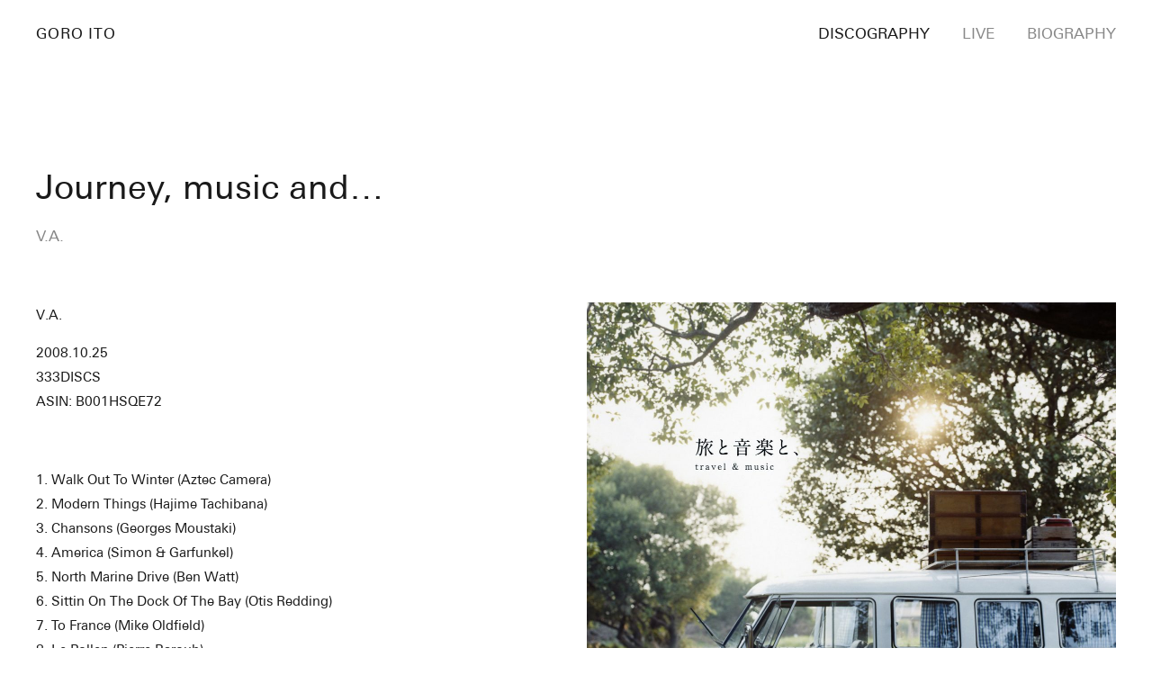

--- FILE ---
content_type: text/html; charset=UTF-8
request_url: https://itogoro.jp/en/discography/7447/
body_size: 28148
content:
<!DOCTYPE html>
<html lang="en-US">
<head>
  <meta charset="UTF-8" />
  <meta http-equiv="X-UA-Compatible" content="IE=edge,chrome=1">
  <meta name="viewport" content="width=device-width, initial-scale=1.0">
  <meta name="format-detection" content="telephone=no">
  <meta name="keywords" content="伊藤ゴロー, ITO GORO, GORO ITO, MOOSE HILL, naomi & goro,taku & goro, sabado, Espirito, 作曲家, 編曲家, ギタリスト,プロデューサー" />

  <meta name='robots' content='index, follow, max-image-preview:large, max-snippet:-1, max-video-preview:-1' />

	<!-- This site is optimized with the Yoast SEO plugin v23.5 - https://yoast.com/wordpress/plugins/seo/ -->
	<title>Journey, music and… - GORO ITO</title>
	<link rel="canonical" href="https://itogoro.jp/en/discography/7447/" />
	<meta property="og:locale" content="en_US" />
	<meta property="og:type" content="article" />
	<meta property="og:title" content="Journey, music and… - GORO ITO" />
	<meta property="og:description" content="English" />
	<meta property="og:url" content="https://itogoro.jp/en/discography/7447/" />
	<meta property="og:site_name" content="GORO ITO" />
	<meta property="article:publisher" content="https://ja-jp.facebook.com/GoroIto" />
	<meta property="article:modified_time" content="2020-11-16T12:46:41+00:00" />
	<meta property="og:image" content="https://itogoro.jp/wp-content/uploads/2020/10/journey_and_music_and.jpg" />
	<meta property="og:image:width" content="1500" />
	<meta property="og:image:height" content="1335" />
	<meta property="og:image:type" content="image/jpeg" />
	<meta name="twitter:card" content="summary_large_image" />
	<meta name="twitter:site" content="@goro_ito" />
	<script type="application/ld+json" class="yoast-schema-graph">{"@context":"https://schema.org","@graph":[{"@type":"WebPage","@id":"https://itogoro.jp/en/discography/7447/","url":"https://itogoro.jp/en/discography/7447/","name":"Journey, music and… - GORO ITO","isPartOf":{"@id":"https://itogoro.jp/#website"},"primaryImageOfPage":{"@id":"https://itogoro.jp/en/discography/7447/#primaryimage"},"image":{"@id":"https://itogoro.jp/en/discography/7447/#primaryimage"},"thumbnailUrl":"https://itogoro.jp/wp-content/uploads/2020/10/journey_and_music_and.jpg","datePublished":"2008-10-25T16:51:54+00:00","dateModified":"2020-11-16T12:46:41+00:00","breadcrumb":{"@id":"https://itogoro.jp/en/discography/7447/#breadcrumb"},"inLanguage":"en-US","potentialAction":[{"@type":"ReadAction","target":["https://itogoro.jp/en/discography/7447/"]}]},{"@type":"ImageObject","inLanguage":"en-US","@id":"https://itogoro.jp/en/discography/7447/#primaryimage","url":"https://itogoro.jp/wp-content/uploads/2020/10/journey_and_music_and.jpg","contentUrl":"https://itogoro.jp/wp-content/uploads/2020/10/journey_and_music_and.jpg","width":1500,"height":1335},{"@type":"BreadcrumbList","@id":"https://itogoro.jp/en/discography/7447/#breadcrumb","itemListElement":[{"@type":"ListItem","position":1,"name":"ホーム","item":"https://itogoro.jp/"},{"@type":"ListItem","position":2,"name":"Discography","item":"https://itogoro.jp/discography/"},{"@type":"ListItem","position":3,"name":"Journey, music and…"}]},{"@type":"WebSite","@id":"https://itogoro.jp/#website","url":"https://itogoro.jp/","name":"GORO ITO","description":"","potentialAction":[{"@type":"SearchAction","target":{"@type":"EntryPoint","urlTemplate":"https://itogoro.jp/?s={search_term_string}"},"query-input":{"@type":"PropertyValueSpecification","valueRequired":true,"valueName":"search_term_string"}}],"inLanguage":"en-US"}]}</script>
	<!-- / Yoast SEO plugin. -->


<link rel="alternate" type="application/rss+xml" title="GORO ITO &raquo; Feed" href="https://itogoro.jp/en/feed/" />
<link rel="alternate" type="application/rss+xml" title="GORO ITO &raquo; Comments Feed" href="https://itogoro.jp/en/comments/feed/" />
<script type="text/javascript">
/* <![CDATA[ */
window._wpemojiSettings = {"baseUrl":"https:\/\/s.w.org\/images\/core\/emoji\/14.0.0\/72x72\/","ext":".png","svgUrl":"https:\/\/s.w.org\/images\/core\/emoji\/14.0.0\/svg\/","svgExt":".svg","source":{"concatemoji":"https:\/\/itogoro.jp\/wp-includes\/js\/wp-emoji-release.min.js?ver=6.4.7"}};
/*! This file is auto-generated */
!function(i,n){var o,s,e;function c(e){try{var t={supportTests:e,timestamp:(new Date).valueOf()};sessionStorage.setItem(o,JSON.stringify(t))}catch(e){}}function p(e,t,n){e.clearRect(0,0,e.canvas.width,e.canvas.height),e.fillText(t,0,0);var t=new Uint32Array(e.getImageData(0,0,e.canvas.width,e.canvas.height).data),r=(e.clearRect(0,0,e.canvas.width,e.canvas.height),e.fillText(n,0,0),new Uint32Array(e.getImageData(0,0,e.canvas.width,e.canvas.height).data));return t.every(function(e,t){return e===r[t]})}function u(e,t,n){switch(t){case"flag":return n(e,"\ud83c\udff3\ufe0f\u200d\u26a7\ufe0f","\ud83c\udff3\ufe0f\u200b\u26a7\ufe0f")?!1:!n(e,"\ud83c\uddfa\ud83c\uddf3","\ud83c\uddfa\u200b\ud83c\uddf3")&&!n(e,"\ud83c\udff4\udb40\udc67\udb40\udc62\udb40\udc65\udb40\udc6e\udb40\udc67\udb40\udc7f","\ud83c\udff4\u200b\udb40\udc67\u200b\udb40\udc62\u200b\udb40\udc65\u200b\udb40\udc6e\u200b\udb40\udc67\u200b\udb40\udc7f");case"emoji":return!n(e,"\ud83e\udef1\ud83c\udffb\u200d\ud83e\udef2\ud83c\udfff","\ud83e\udef1\ud83c\udffb\u200b\ud83e\udef2\ud83c\udfff")}return!1}function f(e,t,n){var r="undefined"!=typeof WorkerGlobalScope&&self instanceof WorkerGlobalScope?new OffscreenCanvas(300,150):i.createElement("canvas"),a=r.getContext("2d",{willReadFrequently:!0}),o=(a.textBaseline="top",a.font="600 32px Arial",{});return e.forEach(function(e){o[e]=t(a,e,n)}),o}function t(e){var t=i.createElement("script");t.src=e,t.defer=!0,i.head.appendChild(t)}"undefined"!=typeof Promise&&(o="wpEmojiSettingsSupports",s=["flag","emoji"],n.supports={everything:!0,everythingExceptFlag:!0},e=new Promise(function(e){i.addEventListener("DOMContentLoaded",e,{once:!0})}),new Promise(function(t){var n=function(){try{var e=JSON.parse(sessionStorage.getItem(o));if("object"==typeof e&&"number"==typeof e.timestamp&&(new Date).valueOf()<e.timestamp+604800&&"object"==typeof e.supportTests)return e.supportTests}catch(e){}return null}();if(!n){if("undefined"!=typeof Worker&&"undefined"!=typeof OffscreenCanvas&&"undefined"!=typeof URL&&URL.createObjectURL&&"undefined"!=typeof Blob)try{var e="postMessage("+f.toString()+"("+[JSON.stringify(s),u.toString(),p.toString()].join(",")+"));",r=new Blob([e],{type:"text/javascript"}),a=new Worker(URL.createObjectURL(r),{name:"wpTestEmojiSupports"});return void(a.onmessage=function(e){c(n=e.data),a.terminate(),t(n)})}catch(e){}c(n=f(s,u,p))}t(n)}).then(function(e){for(var t in e)n.supports[t]=e[t],n.supports.everything=n.supports.everything&&n.supports[t],"flag"!==t&&(n.supports.everythingExceptFlag=n.supports.everythingExceptFlag&&n.supports[t]);n.supports.everythingExceptFlag=n.supports.everythingExceptFlag&&!n.supports.flag,n.DOMReady=!1,n.readyCallback=function(){n.DOMReady=!0}}).then(function(){return e}).then(function(){var e;n.supports.everything||(n.readyCallback(),(e=n.source||{}).concatemoji?t(e.concatemoji):e.wpemoji&&e.twemoji&&(t(e.twemoji),t(e.wpemoji)))}))}((window,document),window._wpemojiSettings);
/* ]]> */
</script>
<style id='wp-emoji-styles-inline-css' type='text/css'>

	img.wp-smiley, img.emoji {
		display: inline !important;
		border: none !important;
		box-shadow: none !important;
		height: 1em !important;
		width: 1em !important;
		margin: 0 0.07em !important;
		vertical-align: -0.1em !important;
		background: none !important;
		padding: 0 !important;
	}
</style>
<link rel='stylesheet' id='wp-block-library-css' href='https://itogoro.jp/wp-includes/css/dist/block-library/style.min.css?ver=6.4.7' type='text/css' media='all' />
<style id='classic-theme-styles-inline-css' type='text/css'>
/*! This file is auto-generated */
.wp-block-button__link{color:#fff;background-color:#32373c;border-radius:9999px;box-shadow:none;text-decoration:none;padding:calc(.667em + 2px) calc(1.333em + 2px);font-size:1.125em}.wp-block-file__button{background:#32373c;color:#fff;text-decoration:none}
</style>
<style id='global-styles-inline-css' type='text/css'>
body{--wp--preset--color--black: #000000;--wp--preset--color--cyan-bluish-gray: #abb8c3;--wp--preset--color--white: #ffffff;--wp--preset--color--pale-pink: #f78da7;--wp--preset--color--vivid-red: #cf2e2e;--wp--preset--color--luminous-vivid-orange: #ff6900;--wp--preset--color--luminous-vivid-amber: #fcb900;--wp--preset--color--light-green-cyan: #7bdcb5;--wp--preset--color--vivid-green-cyan: #00d084;--wp--preset--color--pale-cyan-blue: #8ed1fc;--wp--preset--color--vivid-cyan-blue: #0693e3;--wp--preset--color--vivid-purple: #9b51e0;--wp--preset--gradient--vivid-cyan-blue-to-vivid-purple: linear-gradient(135deg,rgba(6,147,227,1) 0%,rgb(155,81,224) 100%);--wp--preset--gradient--light-green-cyan-to-vivid-green-cyan: linear-gradient(135deg,rgb(122,220,180) 0%,rgb(0,208,130) 100%);--wp--preset--gradient--luminous-vivid-amber-to-luminous-vivid-orange: linear-gradient(135deg,rgba(252,185,0,1) 0%,rgba(255,105,0,1) 100%);--wp--preset--gradient--luminous-vivid-orange-to-vivid-red: linear-gradient(135deg,rgba(255,105,0,1) 0%,rgb(207,46,46) 100%);--wp--preset--gradient--very-light-gray-to-cyan-bluish-gray: linear-gradient(135deg,rgb(238,238,238) 0%,rgb(169,184,195) 100%);--wp--preset--gradient--cool-to-warm-spectrum: linear-gradient(135deg,rgb(74,234,220) 0%,rgb(151,120,209) 20%,rgb(207,42,186) 40%,rgb(238,44,130) 60%,rgb(251,105,98) 80%,rgb(254,248,76) 100%);--wp--preset--gradient--blush-light-purple: linear-gradient(135deg,rgb(255,206,236) 0%,rgb(152,150,240) 100%);--wp--preset--gradient--blush-bordeaux: linear-gradient(135deg,rgb(254,205,165) 0%,rgb(254,45,45) 50%,rgb(107,0,62) 100%);--wp--preset--gradient--luminous-dusk: linear-gradient(135deg,rgb(255,203,112) 0%,rgb(199,81,192) 50%,rgb(65,88,208) 100%);--wp--preset--gradient--pale-ocean: linear-gradient(135deg,rgb(255,245,203) 0%,rgb(182,227,212) 50%,rgb(51,167,181) 100%);--wp--preset--gradient--electric-grass: linear-gradient(135deg,rgb(202,248,128) 0%,rgb(113,206,126) 100%);--wp--preset--gradient--midnight: linear-gradient(135deg,rgb(2,3,129) 0%,rgb(40,116,252) 100%);--wp--preset--font-size--small: 13px;--wp--preset--font-size--medium: 20px;--wp--preset--font-size--large: 36px;--wp--preset--font-size--x-large: 42px;--wp--preset--spacing--20: 0.44rem;--wp--preset--spacing--30: 0.67rem;--wp--preset--spacing--40: 1rem;--wp--preset--spacing--50: 1.5rem;--wp--preset--spacing--60: 2.25rem;--wp--preset--spacing--70: 3.38rem;--wp--preset--spacing--80: 5.06rem;--wp--preset--shadow--natural: 6px 6px 9px rgba(0, 0, 0, 0.2);--wp--preset--shadow--deep: 12px 12px 50px rgba(0, 0, 0, 0.4);--wp--preset--shadow--sharp: 6px 6px 0px rgba(0, 0, 0, 0.2);--wp--preset--shadow--outlined: 6px 6px 0px -3px rgba(255, 255, 255, 1), 6px 6px rgba(0, 0, 0, 1);--wp--preset--shadow--crisp: 6px 6px 0px rgba(0, 0, 0, 1);}:where(.is-layout-flex){gap: 0.5em;}:where(.is-layout-grid){gap: 0.5em;}body .is-layout-flow > .alignleft{float: left;margin-inline-start: 0;margin-inline-end: 2em;}body .is-layout-flow > .alignright{float: right;margin-inline-start: 2em;margin-inline-end: 0;}body .is-layout-flow > .aligncenter{margin-left: auto !important;margin-right: auto !important;}body .is-layout-constrained > .alignleft{float: left;margin-inline-start: 0;margin-inline-end: 2em;}body .is-layout-constrained > .alignright{float: right;margin-inline-start: 2em;margin-inline-end: 0;}body .is-layout-constrained > .aligncenter{margin-left: auto !important;margin-right: auto !important;}body .is-layout-constrained > :where(:not(.alignleft):not(.alignright):not(.alignfull)){max-width: var(--wp--style--global--content-size);margin-left: auto !important;margin-right: auto !important;}body .is-layout-constrained > .alignwide{max-width: var(--wp--style--global--wide-size);}body .is-layout-flex{display: flex;}body .is-layout-flex{flex-wrap: wrap;align-items: center;}body .is-layout-flex > *{margin: 0;}body .is-layout-grid{display: grid;}body .is-layout-grid > *{margin: 0;}:where(.wp-block-columns.is-layout-flex){gap: 2em;}:where(.wp-block-columns.is-layout-grid){gap: 2em;}:where(.wp-block-post-template.is-layout-flex){gap: 1.25em;}:where(.wp-block-post-template.is-layout-grid){gap: 1.25em;}.has-black-color{color: var(--wp--preset--color--black) !important;}.has-cyan-bluish-gray-color{color: var(--wp--preset--color--cyan-bluish-gray) !important;}.has-white-color{color: var(--wp--preset--color--white) !important;}.has-pale-pink-color{color: var(--wp--preset--color--pale-pink) !important;}.has-vivid-red-color{color: var(--wp--preset--color--vivid-red) !important;}.has-luminous-vivid-orange-color{color: var(--wp--preset--color--luminous-vivid-orange) !important;}.has-luminous-vivid-amber-color{color: var(--wp--preset--color--luminous-vivid-amber) !important;}.has-light-green-cyan-color{color: var(--wp--preset--color--light-green-cyan) !important;}.has-vivid-green-cyan-color{color: var(--wp--preset--color--vivid-green-cyan) !important;}.has-pale-cyan-blue-color{color: var(--wp--preset--color--pale-cyan-blue) !important;}.has-vivid-cyan-blue-color{color: var(--wp--preset--color--vivid-cyan-blue) !important;}.has-vivid-purple-color{color: var(--wp--preset--color--vivid-purple) !important;}.has-black-background-color{background-color: var(--wp--preset--color--black) !important;}.has-cyan-bluish-gray-background-color{background-color: var(--wp--preset--color--cyan-bluish-gray) !important;}.has-white-background-color{background-color: var(--wp--preset--color--white) !important;}.has-pale-pink-background-color{background-color: var(--wp--preset--color--pale-pink) !important;}.has-vivid-red-background-color{background-color: var(--wp--preset--color--vivid-red) !important;}.has-luminous-vivid-orange-background-color{background-color: var(--wp--preset--color--luminous-vivid-orange) !important;}.has-luminous-vivid-amber-background-color{background-color: var(--wp--preset--color--luminous-vivid-amber) !important;}.has-light-green-cyan-background-color{background-color: var(--wp--preset--color--light-green-cyan) !important;}.has-vivid-green-cyan-background-color{background-color: var(--wp--preset--color--vivid-green-cyan) !important;}.has-pale-cyan-blue-background-color{background-color: var(--wp--preset--color--pale-cyan-blue) !important;}.has-vivid-cyan-blue-background-color{background-color: var(--wp--preset--color--vivid-cyan-blue) !important;}.has-vivid-purple-background-color{background-color: var(--wp--preset--color--vivid-purple) !important;}.has-black-border-color{border-color: var(--wp--preset--color--black) !important;}.has-cyan-bluish-gray-border-color{border-color: var(--wp--preset--color--cyan-bluish-gray) !important;}.has-white-border-color{border-color: var(--wp--preset--color--white) !important;}.has-pale-pink-border-color{border-color: var(--wp--preset--color--pale-pink) !important;}.has-vivid-red-border-color{border-color: var(--wp--preset--color--vivid-red) !important;}.has-luminous-vivid-orange-border-color{border-color: var(--wp--preset--color--luminous-vivid-orange) !important;}.has-luminous-vivid-amber-border-color{border-color: var(--wp--preset--color--luminous-vivid-amber) !important;}.has-light-green-cyan-border-color{border-color: var(--wp--preset--color--light-green-cyan) !important;}.has-vivid-green-cyan-border-color{border-color: var(--wp--preset--color--vivid-green-cyan) !important;}.has-pale-cyan-blue-border-color{border-color: var(--wp--preset--color--pale-cyan-blue) !important;}.has-vivid-cyan-blue-border-color{border-color: var(--wp--preset--color--vivid-cyan-blue) !important;}.has-vivid-purple-border-color{border-color: var(--wp--preset--color--vivid-purple) !important;}.has-vivid-cyan-blue-to-vivid-purple-gradient-background{background: var(--wp--preset--gradient--vivid-cyan-blue-to-vivid-purple) !important;}.has-light-green-cyan-to-vivid-green-cyan-gradient-background{background: var(--wp--preset--gradient--light-green-cyan-to-vivid-green-cyan) !important;}.has-luminous-vivid-amber-to-luminous-vivid-orange-gradient-background{background: var(--wp--preset--gradient--luminous-vivid-amber-to-luminous-vivid-orange) !important;}.has-luminous-vivid-orange-to-vivid-red-gradient-background{background: var(--wp--preset--gradient--luminous-vivid-orange-to-vivid-red) !important;}.has-very-light-gray-to-cyan-bluish-gray-gradient-background{background: var(--wp--preset--gradient--very-light-gray-to-cyan-bluish-gray) !important;}.has-cool-to-warm-spectrum-gradient-background{background: var(--wp--preset--gradient--cool-to-warm-spectrum) !important;}.has-blush-light-purple-gradient-background{background: var(--wp--preset--gradient--blush-light-purple) !important;}.has-blush-bordeaux-gradient-background{background: var(--wp--preset--gradient--blush-bordeaux) !important;}.has-luminous-dusk-gradient-background{background: var(--wp--preset--gradient--luminous-dusk) !important;}.has-pale-ocean-gradient-background{background: var(--wp--preset--gradient--pale-ocean) !important;}.has-electric-grass-gradient-background{background: var(--wp--preset--gradient--electric-grass) !important;}.has-midnight-gradient-background{background: var(--wp--preset--gradient--midnight) !important;}.has-small-font-size{font-size: var(--wp--preset--font-size--small) !important;}.has-medium-font-size{font-size: var(--wp--preset--font-size--medium) !important;}.has-large-font-size{font-size: var(--wp--preset--font-size--large) !important;}.has-x-large-font-size{font-size: var(--wp--preset--font-size--x-large) !important;}
.wp-block-navigation a:where(:not(.wp-element-button)){color: inherit;}
:where(.wp-block-post-template.is-layout-flex){gap: 1.25em;}:where(.wp-block-post-template.is-layout-grid){gap: 1.25em;}
:where(.wp-block-columns.is-layout-flex){gap: 2em;}:where(.wp-block-columns.is-layout-grid){gap: 2em;}
.wp-block-pullquote{font-size: 1.5em;line-height: 1.6;}
</style>
<link rel='stylesheet' id='bogo-css' href='https://itogoro.jp/wp-content/plugins/bogo/includes/css/style.css?ver=3.8.2' type='text/css' media='all' />
<link rel='stylesheet' id='contact-form-7-css' href='https://itogoro.jp/wp-content/plugins/contact-form-7/includes/css/styles.css?ver=5.9.8' type='text/css' media='all' />
<link rel='stylesheet' id='blankslate-style-css' href='https://itogoro.jp/wp-content/themes/itogoro/style.css?ver=6.4.7' type='text/css' media='all' />
<script type="text/javascript" src="https://itogoro.jp/wp-includes/js/jquery/jquery.min.js?ver=3.7.1" id="jquery-core-js"></script>
<script type="text/javascript" src="https://itogoro.jp/wp-includes/js/jquery/jquery-migrate.min.js?ver=3.4.1" id="jquery-migrate-js"></script>
<link rel="https://api.w.org/" href="https://itogoro.jp/en/wp-json/" /><link rel="alternate" type="application/json" href="https://itogoro.jp/en/wp-json/wp/v2/discography/7447" /><link rel="EditURI" type="application/rsd+xml" title="RSD" href="https://itogoro.jp/xmlrpc.php?rsd" />
<meta name="generator" content="WordPress 6.4.7" />
<link rel='shortlink' href='https://itogoro.jp/en/?p=7447' />
<link rel="alternate" type="application/json+oembed" href="https://itogoro.jp/en/wp-json/oembed/1.0/embed?url=https%3A%2F%2Fitogoro.jp%2Fen%2Fdiscography%2F7447%2F" />
<link rel="alternate" type="text/xml+oembed" href="https://itogoro.jp/en/wp-json/oembed/1.0/embed?url=https%3A%2F%2Fitogoro.jp%2Fen%2Fdiscography%2F7447%2F&#038;format=xml" />
<link rel="alternate" hreflang="ja" href="https://itogoro.jp/discography/74/" />
<link rel="alternate" hreflang="en-US" href="https://itogoro.jp/en/discography/7447/" />
<style type="text/css">.recentcomments a{display:inline !important;padding:0 !important;margin:0 !important;}</style><link rel="icon" href="https://itogoro.jp/wp-content/uploads/2020/11/cropped-favicon-1-32x32.png" sizes="32x32" />
<link rel="icon" href="https://itogoro.jp/wp-content/uploads/2020/11/cropped-favicon-1-192x192.png" sizes="192x192" />
<link rel="apple-touch-icon" href="https://itogoro.jp/wp-content/uploads/2020/11/cropped-favicon-1-180x180.png" />
<meta name="msapplication-TileImage" content="https://itogoro.jp/wp-content/uploads/2020/11/cropped-favicon-1-270x270.png" />

  <!-- css -->
  <link rel="stylesheet" href="https://itogoro.jp/wp-content/themes/itogoro/assets/css/style.css?1747788857" />


  <!-- Global site tag (gtag.js) - Google Analytics -->
  <script async src="https://www.googletagmanager.com/gtag/js?id=UA-10297502-1"></script>
  <script>
    window.dataLayer = window.dataLayer || [];
    function gtag(){dataLayer.push(arguments);}
    gtag('js', new Date());

    gtag('config', 'UA-10297502-1');
  </script>

</head>
<body class="discography-template-default single single-discography postid-7447 en-US">
  <header class="header">
    <div class="header-inner">
      <div class="headerInner-logo">
        <div title="GORO ITO" class="ig-logo"><a href="https://itogoro.jp/en/"><span>GORO ITO</span></a></div>
      </div>
      <div class="nav-switch">
        <a class="navSwitch-link">
          <span class="navSwitchLink-line">
            <span></span>
            <span></span>
            <span></span>
          </span>
        </a>
      </div>
      <div class="headerInner-nav">
        <nav>
  <ul>
          <li class="nav-active"><a href="https://itogoro.jp/en/discography/">Discography </a></li>
      <li class=""><a href="https://itogoro.jp/en/live/">Live</a></li>
      <li class=""><a href="https://itogoro.jp/en/biography/">Biography </a></li>
      </ul>
</nav>
      </div>
    </div>
    <div class="sns-nav">
      <nav>
  <ul>
    <li><a href="https://twitter.com/goro_ito" target="_blank">Twitter</a></li>
    <li><a href="https://ja-jp.facebook.com/GoroIto" target="_blank">Facebook</a></li>
    <li><a href="https://www.youtube.com/c/GoroIto" target="_blank">YouTube</a></li>
    <li><a href="/contact/">Contact</a></li>
          <li><a href="/">Japanese</a></li>
      </ul>
</nav>    </div>
  </header>

  <main class="">
        <article>
      <section class="layout-detail">
        <div class="inner">

          <div class="layoutDetail-header">
            <h1 class="fs-h1-ja">Journey, music and…</h1>
                          <div class="subtitle color-gray">V.A.</div>
                      </div>

          <div class="layoutDetail-right">
            <div class="layoutDetail-inner">
                              <figure>
                  <img src="https://itogoro.jp/wp-content/uploads/2020/10/journey_and_music_and-1176x1047.jpg" alt="">
                </figure>
                            <div class="mod-sales">
                <ul class="modSales-list">
                                                                          <li><a href="https://www.amazon.co.jp/gp/product/B001HSQE72" class="icon-amazon" target="_blank"></a></li>
                                  </ul>
              </div>
            </div>
          </div>
          
          <div class="layoutDetail-left">
            <div class="layoutDetail-inner">

                                                                    <div class="disco-txt">
                      <p>V.A.</p>
<p>2008.10.25<br />
<a href="http://www.333.ro/" target="_blank">333DISCS</a><br />
ASIN: B001HSQE72</p>
                    </div>
                                                                        <div class="disco-txt">
                      <p>1. Walk Out To Winter (Aztec Camera)<br />
2. Modern Things (Hajime Tachibana)<br />
3. Chansons (Georges Moustaki)<br />
4. America (Simon &amp; Garfunkel)<br />
5. North Marine Drive (Ben Watt)<br />
6. Sittin On The Dock Of The Bay (Otis Redding)<br />
7. To France (Mike Oldfield)<br />
8. Le Pollen (Pierre Barouh)<br />
9. Hikouki-gumo (Yumi Arai)</p>
<p>Produced by Goro Ito</p>
                    </div>
                                                                        <div class="disco-txt">
                      <p>achordion<br />
keiths<br />
naomi &amp; goro<br />
tico moon<br />
Goro Ito<br />
Kotoringo</p>
                    </div>
                                                
              
            </div>
          </div>

          <div class="mod-pagenav">
            
<div class="mod-pagenav">
  <div class="pagenav-left">
          <a href="https://itogoro.jp/en/discography/7445/" rel="next">PREV</a>      </div>
  <div class="pagenav-center">
          <a href="/discography/">discography</a>
      </div>
  <div class="pagenav-right">
          <a href="https://itogoro.jp/en/discography/7449/" rel="prev">NEXT</a>      </div>
</div>
          </div>

        </div>
      </section>
    </article>
    
<footer class="footer">
  <div class="footer-inner">
    <div class="footerInner-copy">
      <span class="copy">&copy;&nbsp;GORO ITO</span>
    </div>
    <div class="footerInner-nav">
      <nav>
  <ul>
    <li><a href="https://twitter.com/goro_ito" target="_blank">Twitter</a></li>
    <li><a href="https://ja-jp.facebook.com/GoroIto" target="_blank">Facebook</a></li>
    <li><a href="https://www.youtube.com/c/GoroIto" target="_blank">YouTube</a></li>
    <li><a href="/contact/">Contact</a></li>
          <li><a href="/">Japanese</a></li>
      </ul>
</nav>    </div>
  </div>
</footer>
<script>
jQuery(document).ready(function ($) {
var deviceAgent = navigator.userAgent.toLowerCase();
if (deviceAgent.match(/(iphone|ipod|ipad)/)) {
$("html").addClass("ios");
$("html").addClass("mobile");
}
if (navigator.userAgent.search("MSIE") >= 0) {
$("html").addClass("ie");
}
else if (navigator.userAgent.search("Chrome") >= 0) {
$("html").addClass("chrome");
}
else if (navigator.userAgent.search("Firefox") >= 0) {
$("html").addClass("firefox");
}
else if (navigator.userAgent.search("Safari") >= 0 && navigator.userAgent.search("Chrome") < 0) {
$("html").addClass("safari");
}
else if (navigator.userAgent.search("Opera") >= 0) {
$("html").addClass("opera");
}
});
</script>
<script type="text/javascript" src="https://itogoro.jp/wp-includes/js/dist/vendor/wp-polyfill-inert.min.js?ver=3.1.2" id="wp-polyfill-inert-js"></script>
<script type="text/javascript" src="https://itogoro.jp/wp-includes/js/dist/vendor/regenerator-runtime.min.js?ver=0.14.0" id="regenerator-runtime-js"></script>
<script type="text/javascript" src="https://itogoro.jp/wp-includes/js/dist/vendor/wp-polyfill.min.js?ver=3.15.0" id="wp-polyfill-js"></script>
<script type="text/javascript" src="https://itogoro.jp/wp-includes/js/dist/hooks.min.js?ver=c6aec9a8d4e5a5d543a1" id="wp-hooks-js"></script>
<script type="text/javascript" src="https://itogoro.jp/wp-includes/js/dist/i18n.min.js?ver=7701b0c3857f914212ef" id="wp-i18n-js"></script>
<script type="text/javascript" id="wp-i18n-js-after">
/* <![CDATA[ */
wp.i18n.setLocaleData( { 'text direction\u0004ltr': [ 'ltr' ] } );
/* ]]> */
</script>
<script type="text/javascript" src="https://itogoro.jp/wp-content/plugins/contact-form-7/includes/swv/js/index.js?ver=5.9.8" id="swv-js"></script>
<script type="text/javascript" id="contact-form-7-js-extra">
/* <![CDATA[ */
var wpcf7 = {"api":{"root":"https:\/\/itogoro.jp\/en\/wp-json\/","namespace":"contact-form-7\/v1"}};
/* ]]> */
</script>
<script type="text/javascript" src="https://itogoro.jp/wp-content/plugins/contact-form-7/includes/js/index.js?ver=5.9.8" id="contact-form-7-js"></script>
<script type="text/javascript" src="https://www.google.com/recaptcha/api.js?render=6Le_9OMZAAAAAIDR8NDipFJyxCngOuFn960Jgbea&amp;ver=3.0" id="google-recaptcha-js"></script>
<script type="text/javascript" id="wpcf7-recaptcha-js-extra">
/* <![CDATA[ */
var wpcf7_recaptcha = {"sitekey":"6Le_9OMZAAAAAIDR8NDipFJyxCngOuFn960Jgbea","actions":{"homepage":"homepage","contactform":"contactform"}};
/* ]]> */
</script>
<script type="text/javascript" src="https://itogoro.jp/wp-content/plugins/contact-form-7/modules/recaptcha/index.js?ver=5.9.8" id="wpcf7-recaptcha-js"></script>

<script
src="https://code.jquery.com/jquery-1.12.4.min.js"
integrity="sha256-ZosEbRLbNQzLpnKIkEdrPv7lOy9C27hHQ+Xp8a4MxAQ="
crossorigin="anonymous"></script>
<script src="https://itogoro.jp/wp-content/themes/itogoro/assets/js/common.js"></script>






</body>
</html>


--- FILE ---
content_type: text/html; charset=utf-8
request_url: https://www.google.com/recaptcha/api2/anchor?ar=1&k=6Le_9OMZAAAAAIDR8NDipFJyxCngOuFn960Jgbea&co=aHR0cHM6Ly9pdG9nb3JvLmpwOjQ0Mw..&hl=en&v=N67nZn4AqZkNcbeMu4prBgzg&size=invisible&anchor-ms=20000&execute-ms=30000&cb=14mvrbiv3cln
body_size: 48837
content:
<!DOCTYPE HTML><html dir="ltr" lang="en"><head><meta http-equiv="Content-Type" content="text/html; charset=UTF-8">
<meta http-equiv="X-UA-Compatible" content="IE=edge">
<title>reCAPTCHA</title>
<style type="text/css">
/* cyrillic-ext */
@font-face {
  font-family: 'Roboto';
  font-style: normal;
  font-weight: 400;
  font-stretch: 100%;
  src: url(//fonts.gstatic.com/s/roboto/v48/KFO7CnqEu92Fr1ME7kSn66aGLdTylUAMa3GUBHMdazTgWw.woff2) format('woff2');
  unicode-range: U+0460-052F, U+1C80-1C8A, U+20B4, U+2DE0-2DFF, U+A640-A69F, U+FE2E-FE2F;
}
/* cyrillic */
@font-face {
  font-family: 'Roboto';
  font-style: normal;
  font-weight: 400;
  font-stretch: 100%;
  src: url(//fonts.gstatic.com/s/roboto/v48/KFO7CnqEu92Fr1ME7kSn66aGLdTylUAMa3iUBHMdazTgWw.woff2) format('woff2');
  unicode-range: U+0301, U+0400-045F, U+0490-0491, U+04B0-04B1, U+2116;
}
/* greek-ext */
@font-face {
  font-family: 'Roboto';
  font-style: normal;
  font-weight: 400;
  font-stretch: 100%;
  src: url(//fonts.gstatic.com/s/roboto/v48/KFO7CnqEu92Fr1ME7kSn66aGLdTylUAMa3CUBHMdazTgWw.woff2) format('woff2');
  unicode-range: U+1F00-1FFF;
}
/* greek */
@font-face {
  font-family: 'Roboto';
  font-style: normal;
  font-weight: 400;
  font-stretch: 100%;
  src: url(//fonts.gstatic.com/s/roboto/v48/KFO7CnqEu92Fr1ME7kSn66aGLdTylUAMa3-UBHMdazTgWw.woff2) format('woff2');
  unicode-range: U+0370-0377, U+037A-037F, U+0384-038A, U+038C, U+038E-03A1, U+03A3-03FF;
}
/* math */
@font-face {
  font-family: 'Roboto';
  font-style: normal;
  font-weight: 400;
  font-stretch: 100%;
  src: url(//fonts.gstatic.com/s/roboto/v48/KFO7CnqEu92Fr1ME7kSn66aGLdTylUAMawCUBHMdazTgWw.woff2) format('woff2');
  unicode-range: U+0302-0303, U+0305, U+0307-0308, U+0310, U+0312, U+0315, U+031A, U+0326-0327, U+032C, U+032F-0330, U+0332-0333, U+0338, U+033A, U+0346, U+034D, U+0391-03A1, U+03A3-03A9, U+03B1-03C9, U+03D1, U+03D5-03D6, U+03F0-03F1, U+03F4-03F5, U+2016-2017, U+2034-2038, U+203C, U+2040, U+2043, U+2047, U+2050, U+2057, U+205F, U+2070-2071, U+2074-208E, U+2090-209C, U+20D0-20DC, U+20E1, U+20E5-20EF, U+2100-2112, U+2114-2115, U+2117-2121, U+2123-214F, U+2190, U+2192, U+2194-21AE, U+21B0-21E5, U+21F1-21F2, U+21F4-2211, U+2213-2214, U+2216-22FF, U+2308-230B, U+2310, U+2319, U+231C-2321, U+2336-237A, U+237C, U+2395, U+239B-23B7, U+23D0, U+23DC-23E1, U+2474-2475, U+25AF, U+25B3, U+25B7, U+25BD, U+25C1, U+25CA, U+25CC, U+25FB, U+266D-266F, U+27C0-27FF, U+2900-2AFF, U+2B0E-2B11, U+2B30-2B4C, U+2BFE, U+3030, U+FF5B, U+FF5D, U+1D400-1D7FF, U+1EE00-1EEFF;
}
/* symbols */
@font-face {
  font-family: 'Roboto';
  font-style: normal;
  font-weight: 400;
  font-stretch: 100%;
  src: url(//fonts.gstatic.com/s/roboto/v48/KFO7CnqEu92Fr1ME7kSn66aGLdTylUAMaxKUBHMdazTgWw.woff2) format('woff2');
  unicode-range: U+0001-000C, U+000E-001F, U+007F-009F, U+20DD-20E0, U+20E2-20E4, U+2150-218F, U+2190, U+2192, U+2194-2199, U+21AF, U+21E6-21F0, U+21F3, U+2218-2219, U+2299, U+22C4-22C6, U+2300-243F, U+2440-244A, U+2460-24FF, U+25A0-27BF, U+2800-28FF, U+2921-2922, U+2981, U+29BF, U+29EB, U+2B00-2BFF, U+4DC0-4DFF, U+FFF9-FFFB, U+10140-1018E, U+10190-1019C, U+101A0, U+101D0-101FD, U+102E0-102FB, U+10E60-10E7E, U+1D2C0-1D2D3, U+1D2E0-1D37F, U+1F000-1F0FF, U+1F100-1F1AD, U+1F1E6-1F1FF, U+1F30D-1F30F, U+1F315, U+1F31C, U+1F31E, U+1F320-1F32C, U+1F336, U+1F378, U+1F37D, U+1F382, U+1F393-1F39F, U+1F3A7-1F3A8, U+1F3AC-1F3AF, U+1F3C2, U+1F3C4-1F3C6, U+1F3CA-1F3CE, U+1F3D4-1F3E0, U+1F3ED, U+1F3F1-1F3F3, U+1F3F5-1F3F7, U+1F408, U+1F415, U+1F41F, U+1F426, U+1F43F, U+1F441-1F442, U+1F444, U+1F446-1F449, U+1F44C-1F44E, U+1F453, U+1F46A, U+1F47D, U+1F4A3, U+1F4B0, U+1F4B3, U+1F4B9, U+1F4BB, U+1F4BF, U+1F4C8-1F4CB, U+1F4D6, U+1F4DA, U+1F4DF, U+1F4E3-1F4E6, U+1F4EA-1F4ED, U+1F4F7, U+1F4F9-1F4FB, U+1F4FD-1F4FE, U+1F503, U+1F507-1F50B, U+1F50D, U+1F512-1F513, U+1F53E-1F54A, U+1F54F-1F5FA, U+1F610, U+1F650-1F67F, U+1F687, U+1F68D, U+1F691, U+1F694, U+1F698, U+1F6AD, U+1F6B2, U+1F6B9-1F6BA, U+1F6BC, U+1F6C6-1F6CF, U+1F6D3-1F6D7, U+1F6E0-1F6EA, U+1F6F0-1F6F3, U+1F6F7-1F6FC, U+1F700-1F7FF, U+1F800-1F80B, U+1F810-1F847, U+1F850-1F859, U+1F860-1F887, U+1F890-1F8AD, U+1F8B0-1F8BB, U+1F8C0-1F8C1, U+1F900-1F90B, U+1F93B, U+1F946, U+1F984, U+1F996, U+1F9E9, U+1FA00-1FA6F, U+1FA70-1FA7C, U+1FA80-1FA89, U+1FA8F-1FAC6, U+1FACE-1FADC, U+1FADF-1FAE9, U+1FAF0-1FAF8, U+1FB00-1FBFF;
}
/* vietnamese */
@font-face {
  font-family: 'Roboto';
  font-style: normal;
  font-weight: 400;
  font-stretch: 100%;
  src: url(//fonts.gstatic.com/s/roboto/v48/KFO7CnqEu92Fr1ME7kSn66aGLdTylUAMa3OUBHMdazTgWw.woff2) format('woff2');
  unicode-range: U+0102-0103, U+0110-0111, U+0128-0129, U+0168-0169, U+01A0-01A1, U+01AF-01B0, U+0300-0301, U+0303-0304, U+0308-0309, U+0323, U+0329, U+1EA0-1EF9, U+20AB;
}
/* latin-ext */
@font-face {
  font-family: 'Roboto';
  font-style: normal;
  font-weight: 400;
  font-stretch: 100%;
  src: url(//fonts.gstatic.com/s/roboto/v48/KFO7CnqEu92Fr1ME7kSn66aGLdTylUAMa3KUBHMdazTgWw.woff2) format('woff2');
  unicode-range: U+0100-02BA, U+02BD-02C5, U+02C7-02CC, U+02CE-02D7, U+02DD-02FF, U+0304, U+0308, U+0329, U+1D00-1DBF, U+1E00-1E9F, U+1EF2-1EFF, U+2020, U+20A0-20AB, U+20AD-20C0, U+2113, U+2C60-2C7F, U+A720-A7FF;
}
/* latin */
@font-face {
  font-family: 'Roboto';
  font-style: normal;
  font-weight: 400;
  font-stretch: 100%;
  src: url(//fonts.gstatic.com/s/roboto/v48/KFO7CnqEu92Fr1ME7kSn66aGLdTylUAMa3yUBHMdazQ.woff2) format('woff2');
  unicode-range: U+0000-00FF, U+0131, U+0152-0153, U+02BB-02BC, U+02C6, U+02DA, U+02DC, U+0304, U+0308, U+0329, U+2000-206F, U+20AC, U+2122, U+2191, U+2193, U+2212, U+2215, U+FEFF, U+FFFD;
}
/* cyrillic-ext */
@font-face {
  font-family: 'Roboto';
  font-style: normal;
  font-weight: 500;
  font-stretch: 100%;
  src: url(//fonts.gstatic.com/s/roboto/v48/KFO7CnqEu92Fr1ME7kSn66aGLdTylUAMa3GUBHMdazTgWw.woff2) format('woff2');
  unicode-range: U+0460-052F, U+1C80-1C8A, U+20B4, U+2DE0-2DFF, U+A640-A69F, U+FE2E-FE2F;
}
/* cyrillic */
@font-face {
  font-family: 'Roboto';
  font-style: normal;
  font-weight: 500;
  font-stretch: 100%;
  src: url(//fonts.gstatic.com/s/roboto/v48/KFO7CnqEu92Fr1ME7kSn66aGLdTylUAMa3iUBHMdazTgWw.woff2) format('woff2');
  unicode-range: U+0301, U+0400-045F, U+0490-0491, U+04B0-04B1, U+2116;
}
/* greek-ext */
@font-face {
  font-family: 'Roboto';
  font-style: normal;
  font-weight: 500;
  font-stretch: 100%;
  src: url(//fonts.gstatic.com/s/roboto/v48/KFO7CnqEu92Fr1ME7kSn66aGLdTylUAMa3CUBHMdazTgWw.woff2) format('woff2');
  unicode-range: U+1F00-1FFF;
}
/* greek */
@font-face {
  font-family: 'Roboto';
  font-style: normal;
  font-weight: 500;
  font-stretch: 100%;
  src: url(//fonts.gstatic.com/s/roboto/v48/KFO7CnqEu92Fr1ME7kSn66aGLdTylUAMa3-UBHMdazTgWw.woff2) format('woff2');
  unicode-range: U+0370-0377, U+037A-037F, U+0384-038A, U+038C, U+038E-03A1, U+03A3-03FF;
}
/* math */
@font-face {
  font-family: 'Roboto';
  font-style: normal;
  font-weight: 500;
  font-stretch: 100%;
  src: url(//fonts.gstatic.com/s/roboto/v48/KFO7CnqEu92Fr1ME7kSn66aGLdTylUAMawCUBHMdazTgWw.woff2) format('woff2');
  unicode-range: U+0302-0303, U+0305, U+0307-0308, U+0310, U+0312, U+0315, U+031A, U+0326-0327, U+032C, U+032F-0330, U+0332-0333, U+0338, U+033A, U+0346, U+034D, U+0391-03A1, U+03A3-03A9, U+03B1-03C9, U+03D1, U+03D5-03D6, U+03F0-03F1, U+03F4-03F5, U+2016-2017, U+2034-2038, U+203C, U+2040, U+2043, U+2047, U+2050, U+2057, U+205F, U+2070-2071, U+2074-208E, U+2090-209C, U+20D0-20DC, U+20E1, U+20E5-20EF, U+2100-2112, U+2114-2115, U+2117-2121, U+2123-214F, U+2190, U+2192, U+2194-21AE, U+21B0-21E5, U+21F1-21F2, U+21F4-2211, U+2213-2214, U+2216-22FF, U+2308-230B, U+2310, U+2319, U+231C-2321, U+2336-237A, U+237C, U+2395, U+239B-23B7, U+23D0, U+23DC-23E1, U+2474-2475, U+25AF, U+25B3, U+25B7, U+25BD, U+25C1, U+25CA, U+25CC, U+25FB, U+266D-266F, U+27C0-27FF, U+2900-2AFF, U+2B0E-2B11, U+2B30-2B4C, U+2BFE, U+3030, U+FF5B, U+FF5D, U+1D400-1D7FF, U+1EE00-1EEFF;
}
/* symbols */
@font-face {
  font-family: 'Roboto';
  font-style: normal;
  font-weight: 500;
  font-stretch: 100%;
  src: url(//fonts.gstatic.com/s/roboto/v48/KFO7CnqEu92Fr1ME7kSn66aGLdTylUAMaxKUBHMdazTgWw.woff2) format('woff2');
  unicode-range: U+0001-000C, U+000E-001F, U+007F-009F, U+20DD-20E0, U+20E2-20E4, U+2150-218F, U+2190, U+2192, U+2194-2199, U+21AF, U+21E6-21F0, U+21F3, U+2218-2219, U+2299, U+22C4-22C6, U+2300-243F, U+2440-244A, U+2460-24FF, U+25A0-27BF, U+2800-28FF, U+2921-2922, U+2981, U+29BF, U+29EB, U+2B00-2BFF, U+4DC0-4DFF, U+FFF9-FFFB, U+10140-1018E, U+10190-1019C, U+101A0, U+101D0-101FD, U+102E0-102FB, U+10E60-10E7E, U+1D2C0-1D2D3, U+1D2E0-1D37F, U+1F000-1F0FF, U+1F100-1F1AD, U+1F1E6-1F1FF, U+1F30D-1F30F, U+1F315, U+1F31C, U+1F31E, U+1F320-1F32C, U+1F336, U+1F378, U+1F37D, U+1F382, U+1F393-1F39F, U+1F3A7-1F3A8, U+1F3AC-1F3AF, U+1F3C2, U+1F3C4-1F3C6, U+1F3CA-1F3CE, U+1F3D4-1F3E0, U+1F3ED, U+1F3F1-1F3F3, U+1F3F5-1F3F7, U+1F408, U+1F415, U+1F41F, U+1F426, U+1F43F, U+1F441-1F442, U+1F444, U+1F446-1F449, U+1F44C-1F44E, U+1F453, U+1F46A, U+1F47D, U+1F4A3, U+1F4B0, U+1F4B3, U+1F4B9, U+1F4BB, U+1F4BF, U+1F4C8-1F4CB, U+1F4D6, U+1F4DA, U+1F4DF, U+1F4E3-1F4E6, U+1F4EA-1F4ED, U+1F4F7, U+1F4F9-1F4FB, U+1F4FD-1F4FE, U+1F503, U+1F507-1F50B, U+1F50D, U+1F512-1F513, U+1F53E-1F54A, U+1F54F-1F5FA, U+1F610, U+1F650-1F67F, U+1F687, U+1F68D, U+1F691, U+1F694, U+1F698, U+1F6AD, U+1F6B2, U+1F6B9-1F6BA, U+1F6BC, U+1F6C6-1F6CF, U+1F6D3-1F6D7, U+1F6E0-1F6EA, U+1F6F0-1F6F3, U+1F6F7-1F6FC, U+1F700-1F7FF, U+1F800-1F80B, U+1F810-1F847, U+1F850-1F859, U+1F860-1F887, U+1F890-1F8AD, U+1F8B0-1F8BB, U+1F8C0-1F8C1, U+1F900-1F90B, U+1F93B, U+1F946, U+1F984, U+1F996, U+1F9E9, U+1FA00-1FA6F, U+1FA70-1FA7C, U+1FA80-1FA89, U+1FA8F-1FAC6, U+1FACE-1FADC, U+1FADF-1FAE9, U+1FAF0-1FAF8, U+1FB00-1FBFF;
}
/* vietnamese */
@font-face {
  font-family: 'Roboto';
  font-style: normal;
  font-weight: 500;
  font-stretch: 100%;
  src: url(//fonts.gstatic.com/s/roboto/v48/KFO7CnqEu92Fr1ME7kSn66aGLdTylUAMa3OUBHMdazTgWw.woff2) format('woff2');
  unicode-range: U+0102-0103, U+0110-0111, U+0128-0129, U+0168-0169, U+01A0-01A1, U+01AF-01B0, U+0300-0301, U+0303-0304, U+0308-0309, U+0323, U+0329, U+1EA0-1EF9, U+20AB;
}
/* latin-ext */
@font-face {
  font-family: 'Roboto';
  font-style: normal;
  font-weight: 500;
  font-stretch: 100%;
  src: url(//fonts.gstatic.com/s/roboto/v48/KFO7CnqEu92Fr1ME7kSn66aGLdTylUAMa3KUBHMdazTgWw.woff2) format('woff2');
  unicode-range: U+0100-02BA, U+02BD-02C5, U+02C7-02CC, U+02CE-02D7, U+02DD-02FF, U+0304, U+0308, U+0329, U+1D00-1DBF, U+1E00-1E9F, U+1EF2-1EFF, U+2020, U+20A0-20AB, U+20AD-20C0, U+2113, U+2C60-2C7F, U+A720-A7FF;
}
/* latin */
@font-face {
  font-family: 'Roboto';
  font-style: normal;
  font-weight: 500;
  font-stretch: 100%;
  src: url(//fonts.gstatic.com/s/roboto/v48/KFO7CnqEu92Fr1ME7kSn66aGLdTylUAMa3yUBHMdazQ.woff2) format('woff2');
  unicode-range: U+0000-00FF, U+0131, U+0152-0153, U+02BB-02BC, U+02C6, U+02DA, U+02DC, U+0304, U+0308, U+0329, U+2000-206F, U+20AC, U+2122, U+2191, U+2193, U+2212, U+2215, U+FEFF, U+FFFD;
}
/* cyrillic-ext */
@font-face {
  font-family: 'Roboto';
  font-style: normal;
  font-weight: 900;
  font-stretch: 100%;
  src: url(//fonts.gstatic.com/s/roboto/v48/KFO7CnqEu92Fr1ME7kSn66aGLdTylUAMa3GUBHMdazTgWw.woff2) format('woff2');
  unicode-range: U+0460-052F, U+1C80-1C8A, U+20B4, U+2DE0-2DFF, U+A640-A69F, U+FE2E-FE2F;
}
/* cyrillic */
@font-face {
  font-family: 'Roboto';
  font-style: normal;
  font-weight: 900;
  font-stretch: 100%;
  src: url(//fonts.gstatic.com/s/roboto/v48/KFO7CnqEu92Fr1ME7kSn66aGLdTylUAMa3iUBHMdazTgWw.woff2) format('woff2');
  unicode-range: U+0301, U+0400-045F, U+0490-0491, U+04B0-04B1, U+2116;
}
/* greek-ext */
@font-face {
  font-family: 'Roboto';
  font-style: normal;
  font-weight: 900;
  font-stretch: 100%;
  src: url(//fonts.gstatic.com/s/roboto/v48/KFO7CnqEu92Fr1ME7kSn66aGLdTylUAMa3CUBHMdazTgWw.woff2) format('woff2');
  unicode-range: U+1F00-1FFF;
}
/* greek */
@font-face {
  font-family: 'Roboto';
  font-style: normal;
  font-weight: 900;
  font-stretch: 100%;
  src: url(//fonts.gstatic.com/s/roboto/v48/KFO7CnqEu92Fr1ME7kSn66aGLdTylUAMa3-UBHMdazTgWw.woff2) format('woff2');
  unicode-range: U+0370-0377, U+037A-037F, U+0384-038A, U+038C, U+038E-03A1, U+03A3-03FF;
}
/* math */
@font-face {
  font-family: 'Roboto';
  font-style: normal;
  font-weight: 900;
  font-stretch: 100%;
  src: url(//fonts.gstatic.com/s/roboto/v48/KFO7CnqEu92Fr1ME7kSn66aGLdTylUAMawCUBHMdazTgWw.woff2) format('woff2');
  unicode-range: U+0302-0303, U+0305, U+0307-0308, U+0310, U+0312, U+0315, U+031A, U+0326-0327, U+032C, U+032F-0330, U+0332-0333, U+0338, U+033A, U+0346, U+034D, U+0391-03A1, U+03A3-03A9, U+03B1-03C9, U+03D1, U+03D5-03D6, U+03F0-03F1, U+03F4-03F5, U+2016-2017, U+2034-2038, U+203C, U+2040, U+2043, U+2047, U+2050, U+2057, U+205F, U+2070-2071, U+2074-208E, U+2090-209C, U+20D0-20DC, U+20E1, U+20E5-20EF, U+2100-2112, U+2114-2115, U+2117-2121, U+2123-214F, U+2190, U+2192, U+2194-21AE, U+21B0-21E5, U+21F1-21F2, U+21F4-2211, U+2213-2214, U+2216-22FF, U+2308-230B, U+2310, U+2319, U+231C-2321, U+2336-237A, U+237C, U+2395, U+239B-23B7, U+23D0, U+23DC-23E1, U+2474-2475, U+25AF, U+25B3, U+25B7, U+25BD, U+25C1, U+25CA, U+25CC, U+25FB, U+266D-266F, U+27C0-27FF, U+2900-2AFF, U+2B0E-2B11, U+2B30-2B4C, U+2BFE, U+3030, U+FF5B, U+FF5D, U+1D400-1D7FF, U+1EE00-1EEFF;
}
/* symbols */
@font-face {
  font-family: 'Roboto';
  font-style: normal;
  font-weight: 900;
  font-stretch: 100%;
  src: url(//fonts.gstatic.com/s/roboto/v48/KFO7CnqEu92Fr1ME7kSn66aGLdTylUAMaxKUBHMdazTgWw.woff2) format('woff2');
  unicode-range: U+0001-000C, U+000E-001F, U+007F-009F, U+20DD-20E0, U+20E2-20E4, U+2150-218F, U+2190, U+2192, U+2194-2199, U+21AF, U+21E6-21F0, U+21F3, U+2218-2219, U+2299, U+22C4-22C6, U+2300-243F, U+2440-244A, U+2460-24FF, U+25A0-27BF, U+2800-28FF, U+2921-2922, U+2981, U+29BF, U+29EB, U+2B00-2BFF, U+4DC0-4DFF, U+FFF9-FFFB, U+10140-1018E, U+10190-1019C, U+101A0, U+101D0-101FD, U+102E0-102FB, U+10E60-10E7E, U+1D2C0-1D2D3, U+1D2E0-1D37F, U+1F000-1F0FF, U+1F100-1F1AD, U+1F1E6-1F1FF, U+1F30D-1F30F, U+1F315, U+1F31C, U+1F31E, U+1F320-1F32C, U+1F336, U+1F378, U+1F37D, U+1F382, U+1F393-1F39F, U+1F3A7-1F3A8, U+1F3AC-1F3AF, U+1F3C2, U+1F3C4-1F3C6, U+1F3CA-1F3CE, U+1F3D4-1F3E0, U+1F3ED, U+1F3F1-1F3F3, U+1F3F5-1F3F7, U+1F408, U+1F415, U+1F41F, U+1F426, U+1F43F, U+1F441-1F442, U+1F444, U+1F446-1F449, U+1F44C-1F44E, U+1F453, U+1F46A, U+1F47D, U+1F4A3, U+1F4B0, U+1F4B3, U+1F4B9, U+1F4BB, U+1F4BF, U+1F4C8-1F4CB, U+1F4D6, U+1F4DA, U+1F4DF, U+1F4E3-1F4E6, U+1F4EA-1F4ED, U+1F4F7, U+1F4F9-1F4FB, U+1F4FD-1F4FE, U+1F503, U+1F507-1F50B, U+1F50D, U+1F512-1F513, U+1F53E-1F54A, U+1F54F-1F5FA, U+1F610, U+1F650-1F67F, U+1F687, U+1F68D, U+1F691, U+1F694, U+1F698, U+1F6AD, U+1F6B2, U+1F6B9-1F6BA, U+1F6BC, U+1F6C6-1F6CF, U+1F6D3-1F6D7, U+1F6E0-1F6EA, U+1F6F0-1F6F3, U+1F6F7-1F6FC, U+1F700-1F7FF, U+1F800-1F80B, U+1F810-1F847, U+1F850-1F859, U+1F860-1F887, U+1F890-1F8AD, U+1F8B0-1F8BB, U+1F8C0-1F8C1, U+1F900-1F90B, U+1F93B, U+1F946, U+1F984, U+1F996, U+1F9E9, U+1FA00-1FA6F, U+1FA70-1FA7C, U+1FA80-1FA89, U+1FA8F-1FAC6, U+1FACE-1FADC, U+1FADF-1FAE9, U+1FAF0-1FAF8, U+1FB00-1FBFF;
}
/* vietnamese */
@font-face {
  font-family: 'Roboto';
  font-style: normal;
  font-weight: 900;
  font-stretch: 100%;
  src: url(//fonts.gstatic.com/s/roboto/v48/KFO7CnqEu92Fr1ME7kSn66aGLdTylUAMa3OUBHMdazTgWw.woff2) format('woff2');
  unicode-range: U+0102-0103, U+0110-0111, U+0128-0129, U+0168-0169, U+01A0-01A1, U+01AF-01B0, U+0300-0301, U+0303-0304, U+0308-0309, U+0323, U+0329, U+1EA0-1EF9, U+20AB;
}
/* latin-ext */
@font-face {
  font-family: 'Roboto';
  font-style: normal;
  font-weight: 900;
  font-stretch: 100%;
  src: url(//fonts.gstatic.com/s/roboto/v48/KFO7CnqEu92Fr1ME7kSn66aGLdTylUAMa3KUBHMdazTgWw.woff2) format('woff2');
  unicode-range: U+0100-02BA, U+02BD-02C5, U+02C7-02CC, U+02CE-02D7, U+02DD-02FF, U+0304, U+0308, U+0329, U+1D00-1DBF, U+1E00-1E9F, U+1EF2-1EFF, U+2020, U+20A0-20AB, U+20AD-20C0, U+2113, U+2C60-2C7F, U+A720-A7FF;
}
/* latin */
@font-face {
  font-family: 'Roboto';
  font-style: normal;
  font-weight: 900;
  font-stretch: 100%;
  src: url(//fonts.gstatic.com/s/roboto/v48/KFO7CnqEu92Fr1ME7kSn66aGLdTylUAMa3yUBHMdazQ.woff2) format('woff2');
  unicode-range: U+0000-00FF, U+0131, U+0152-0153, U+02BB-02BC, U+02C6, U+02DA, U+02DC, U+0304, U+0308, U+0329, U+2000-206F, U+20AC, U+2122, U+2191, U+2193, U+2212, U+2215, U+FEFF, U+FFFD;
}

</style>
<link rel="stylesheet" type="text/css" href="https://www.gstatic.com/recaptcha/releases/N67nZn4AqZkNcbeMu4prBgzg/styles__ltr.css">
<script nonce="1ZNn2aPeRPzPedtZTED8YQ" type="text/javascript">window['__recaptcha_api'] = 'https://www.google.com/recaptcha/api2/';</script>
<script type="text/javascript" src="https://www.gstatic.com/recaptcha/releases/N67nZn4AqZkNcbeMu4prBgzg/recaptcha__en.js" nonce="1ZNn2aPeRPzPedtZTED8YQ">
      
    </script></head>
<body><div id="rc-anchor-alert" class="rc-anchor-alert"></div>
<input type="hidden" id="recaptcha-token" value="[base64]">
<script type="text/javascript" nonce="1ZNn2aPeRPzPedtZTED8YQ">
      recaptcha.anchor.Main.init("[\x22ainput\x22,[\x22bgdata\x22,\x22\x22,\[base64]/[base64]/MjU1Ong/[base64]/[base64]/[base64]/[base64]/[base64]/[base64]/[base64]/[base64]/[base64]/[base64]/[base64]/[base64]/[base64]/[base64]/[base64]\\u003d\x22,\[base64]\\u003d\\u003d\x22,\x22wqlMwr1mwoFkw4R5fsKnJRvCoMOMw7zCucKYSHhHwolpWDtrw5vDvnPCvFIrTsOyCkPDqkzDt8KKwp7DjzITw4DCn8Kzw68kUsK/wr/DjizDkk7DjDwEwrTDvV7Dp28EMsO1DsK7wrLDgT3DjhrDucKfwq8dwq9PCsOcw7YGw7sFXsKKwqgpDsOmWlNjA8O2O8O1SQ5yw4sJwrbCnMO8wqRrwrzCtCvDpQtmcRzCtxXDgMK2w5NswpvDnAPCuC0ywrvCkcKdw6DCjQwNwoLDhFLCjcKzf8KCw6nDjcK/wovDmEIOwrhHwp3CkcOYBcKIwrjChSA8LR5tRsKQwqNSThA+wphVUsKVw7HCsMOWMxXDncOKWMKKU8KQM1UgwrTCg8KuelTCscKTImDCjMKib8Kywoo8aAbChMK5wobDtsO0RsK/w60Iw453IiMON25bw7jCq8OFQ0JNPMO0w47ClsOmwop7wonDn05zMcKKw4x/IRXCmMKtw7XDiWXDpgnDusKsw6dfUh1pw4Ugw4fDjcK2w5tLwozDgQYrwozCjsO1NEd5wrR5w7cNw4I4wr8hG8OFw41qV24nFUDCi1YUFGM4wp7Cs0FmBnnDuwjDq8KtOMO2QWXCv3p/EMK5wq3CoQsQw6vCmh7CisOyXcKxCGAtaMKIwqobw5wxdMO4f8OoIybDu8KjVGYLwp7Ch2x3MsOGw7jCo8Opw5DDoMKWw55Lw5ArwoRPw6lRw4zCqlRfwpZrPA7CscOAesO6wpdbw5vDvRJmw7V/w7fDrFTDgzrCm8KNwqtKPsOrBMKBAAbCosKES8K+w4BBw5jCuzNWwqgJD03DjhxBw6gUMCRTWUvCl8Kxwr7DqcO/VDJXwrrCuFMxQcOjAB1Xw7tuwoXCqkDCpUzDlFLCosO5wrcgw6lfwoHCtMO7ScOxUCTCs8KewoIfw4xCw7lLw6trw4o0wpB7w6A9IWJjw7koOHsKUzvCv3o7w6HDh8Knw6zCpMKeVMOUCMOww7NBwr9Ja2TCrQILPE0RwpbDszYdw7zDmcKNw4guVxlhwo7CucKYdm/[base64]/CsRDDlsKaw5nCnCUeR8K6SGMbSsOmVcOpwrPDksOTw70Ew77CusObbFPDkm5FwpzDh0F5YcK2wqBIwrrCuRLCqURVeSknw7bDv8OQw4dmwrI0w4nDjMKLIDbDosK0woAlwp0ULMOBYwPCjMOnwrfCicO/wr7Dr0cmw6XDjDgUwqAZUzbCv8OhJj5cVgM4JcOIdcO8AGRzE8Kuw7TDmlJuwrsBDlfDgVpmw77CoUfDscKYIztBw6nCl0ZCwqXCqglvfXfDpivDmzHCnsOuwovDsMO9cHjDoC/DosKXKB12w7/DmVlNwrMRZsKcYcOCbCx0wrlTcsKjBEEcwrcIwoPDmsOvIMONcyvClCbCtQzDiETDkcOww5vDl8OBw6BsPMOhDANxQ2EvMgnCrHHChX7CtQbDvnAoK8KUO8OGwonCqxPDh0zCl8KjeDXDoMKQCcO5wrnDv8K4ccOJKsKow6UaYH58w7/Dok/[base64]/w5UONcOjVsOCwpE5VwDDmMKpwr7Dm8KNw4bCnsKqWR7CtsKGF8KFw5oDdHtsIRbCrsKJw67CjMKnwr/DijlfPGQTZw7ChMORbcOQV8Oiw5DDqcOBw69lb8OFd8K+w6TDm8OLwoHCniQLBsKJFyYZPcKxwqs5a8KEdMKOw5HCqMOhfz50a1TDnsKyYMKEIBQWEUvCh8KtB1kKYyFLw54xw5EcWMOjwogYwrjDpxltN3rCnsK5woYnwqtdNxERw4/DosKLFcK8SBjCgcOaw5LCosKVw6XDn8OtworCoCPDl8KKwponwpHCrMKzEXbCoyZWKMKHwprDqcONwoMCw4d6T8O4w79hRcO2WMOEw4fDoTEtw4DDhcOZd8ODwoZrWE4awo90w7jCrMOowpXCihXCssOjdRrDmsKxwpDDsUEOw5tdwqpkS8KWw5pQwrXCoRwEGyZbwq/Dl0jCpF8nwp01w7rDqMKdFsKWw7cNw6BjIsOEw4hcwpM4w6jDjFbCvMKuw5J1Bw5Xw6hRGTvDqWjDokV5Aydfw5BmMUx0wqEXLsOecMKlwpTDmELDm8Klwq/[base64]/EAkkXcO8wr7CqgnDhMKNIkdZw6EMwp7Du2TDsQU8J8Omw7jCm8OQPkvDvMKDQjfDoMOsTD/[base64]/Dh8KJwqN5AcKowo1RKcOXw48zehpawpNdw77Cp8OwI8O/wqrDu8Obw7vCjcOjVWoGNBjCqxV5PMOTwrvDlBvDrD/[base64]/wpd7w4Aywr3DokXCrizDgsKVCC3CocOAYl3CuMKtdU3Dg8OQcl1fZzZKwrXDpw8+wq8iw49Ow6kewrpsYSnClkpSC8OewrzCgsKSU8KraU3CoH0cwqQ7w5DCkMKrT0VhworDo8KDEm7DucKvw4nCv1bDp8KgwrMjbsKcw6tXXSPCqcKRwr/Dn2LDiSjDqsKVBlHCs8KDAGjDpcOgwpcZwqHDnSNywrzDqljCoQjChMOJw7DDrTE7wr7DucODwqHDnFXDocKYw4HDgsO/T8K+BQobFMONfUh4HAF+w75JwpnDrjDCnGfDvcOWFR3DlzHCkMOdOMKSwpPCpcOEw5kNw7DDlmvCpH4qQ2cRwqDDpy3DhMOHw4/CsMOVRcOww5pNMQ56w4YuGHoHUgIOQsKvByXCpsKnZFRfw5JMw4jCnsKbW8KcMWXCiQUUwrEaLG/DrkMdRcOfwqLDjnTDi19QcsOOWAdawqLDiyYiw5oldcOvwqDCr8K0ecO/w7jChA/[base64]/[base64]/ClwHCmx9mTMKfBHoNw6pKwqPDm8KSw6PDhMKWaTJIw57Co3dow4pVTWQcczTCqQ3ClXDCncO/woMaw57DvcOzw71sHTpgesK3w6nCtAbDvXvDucOwP8KewqnCoXnCoMKZDcOVw5gaMDcIX8Ofw4d8LwvDt8OqAMK8w6rDoy4Vbz/Dqh8RwqxYw5DDmwjCoRwywr7DncKUwpICwqzCmUsFAsOXZV4FwrElA8KeUCPCmcKURAPDpBkVw458YcKdfsK3w7Z+R8OddTbCgwlfwqAaw652Cx8RVMKpNsODwrJHJMOZHsOfYAYtwq7DlkHDvsKvwosTN0cMMU0/w4PCjcOww5XCn8KyX1PDvmsyXsKUw5YJdcOHw6/CliYtw7TCrcKpHyN+w7EZT8KrI8Kawp8Kak/DtWhFasOxGg3CjcK3PsKva3fDvCjDmsOAdxMJw45BwpnCiSvCijjCqy7CvcO3wrbCssKeZ8O2w5t7I8Oiw6E+wrFObcOhAi/CkhkiwoDDvMOCw7bDsWfCm1HCkxZjAMODTsKfIR7DocODw6trw4IqezrClizCm8KLwqnCssKmwo7DpMONwrzCuy7DjD8gLDXCnB1qw6/[base64]/Dh3lHf8OmwqTCmcKPwoHDok7Dj8OyPEIEwoQkFsKVw4dpAm3Cj0PCg14uwpHDnwTCoHDCkcKFUcO1wpJxwq7DiXnCvGHDncKODwLDgsOkccK2w4/DgnNHAFPCp8OTRHDCnCtqw6/DpcKea0/DocO9wrkYwq0nPMKCK8KrcXrChnXCkjALw51+T3bCosOJw5LCn8Ouw47CocORw5knwo55wprCnsKfwpvCgcOtwr04w4bChzfCn2xcw7XCqMKjw77DqcOIwo/[base64]/Ct8O2UsO9wq3CmcOzw445d2LCsGLDvMK0w7zCphQAaCR5wqJzD8Kjw4xWVcOiwoVXwrxLd8OwNBdgwojDtsKGBMOLw7cNRSXChETCqwPCoX0hcBHDr1bDhsOWSXocw4EiwrvCmV1/aToGbsKiNiDCusO0S8KdwoQ2YsKxw48lw4HCj8O7w58Cw4Izw5YZf8KCwrcyImfDly5Zw4wSw7HCgMO+FR8wdMOtEz3Dk1TCtgZCKQ4Gw5pXwofCgyDDhCzDmVZdwrrCtyfDs0JAwpktwqTCiSTDqMKdwrMKFmVCKcKxw5LCocKXw4XDiMOBw4HDomA6UcO3w6V/wpPDoMKELFdewpLDjh4ZQsOrwqHCtcO/[base64]/QitxNcK4w6tAYlXDusKlLsK5SxHCizPCnzTChsOGw6vCuAvDu8KXwpnDqsOiOMOxEcOSblHCp2gSfcKYw7HClcKfwp/DhsOYwqIowrgswoPDh8KyG8Kfw4rCuhPCvcOZWA7Dm8OEwrpAZQzCnsKMFMOZOcKnw7zCusO4SC/ChEHCkMKNw7UewpJ1w7tJYlkLGxdUwrjCuQLCsCdSVDhkw5ctWSQyHMKnFyNMw6QEKz8cw6w3KMKUaMKKI2TDtn3CicKvw4HDixrCpMOpFkkKRkLDjMK/w4rDscO7WsOZH8KPw6bCj1jCucK/HhTDu8KkWsOZw7nDr8OLSF/[base64]/w77DmQ5+w6VDwpLCsQ98bsOUwp3DrsO4fMOMwr/CicK9XsO5w43DhTNuBGRGQ3XDuMO1w6U4K8K+DUBkw6zDrDnDpTbDsQJadcKVwo8Wb8KxwooWwrfDpsOuElvDr8KkYm7CuGnCosOwCcOaw4rCgGEWw4zCp8Oyw5fCmMKcwrzCmEMTNsOhBHhNw6jCusKfwoHDscOFwpzDhsOUwpMLw6FXQ8K1w7nCoUIqW3ItwpE/asKrwr/CjMKaw4R/wpbCncO1QsOGwqXChsOYdVjDhcKjwqQ+w7MHw4ZFWV0YwrBIGHIqIMK8a27CsFkiHlsFw73DqcO6WMOodMOXw5MGw6dAw47Cg8K9wq/CncOSNUrDkBDDsA1uYBTCpMOFwpkmVBFqw53CmVVOwoHCtcKDFsOowqkTw5RWwr91wpVKwpDDj3LCpF/[base64]/Cs8K/w7ACS8OcI0LDuk1RDHlaYcKnw7FEFS3DhzbCkz5OB1N+eD/[base64]/CvMO8bcOow53DvcOdwqh0IsO/w7DCnMKiScKpRAXDpcO3wozCgT3DkCfCscKOwqHCnsOVcsOewp3Cq8O6XlrChm/[base64]/[base64]/[base64]/woHCrsOLRMKrwqvDrXjCvTHDrMO0XcKxEcKgGgBlw5TDoUXDjsO4PcONYsOCPQYNbMO2RsKpVCvDlgh1bMKywrHDn8Oxw7vCg0Epw4wLw4oKw7NdwrfCixvDkhkcw4nClRXCgMKtdw4hwp5Fw74iw7YuN8KtwqISPsK0wq/CiMKKW8KkVnBdw6rCj8K2IhguJ3DCocOrw4nCgSHDkA/CssKeDW/DusOlw43CgiIyTMOOwqADTC0QfsOAwqLDixXDpSkXwoRwacKDUxp8wqTDpsOIf3UlYyvDqMKXFU7CizHDmcK+acOeQEA3wptfBcKpwoPCjBtHCcODP8KoEErCjsO9wpdVw7/Dg2DDrMKbwqkEVBMZw4jDi8OuwqR2w7V2OcOZayhvwoTDmsK9Al7DlgLChBlFb8KTw4J8NcOHWC1/w67Cn1xGE8Kdb8OqwoHDnMOgL8K4woPDrmjCmMKbVCtaLw8ZcjPDvx/Dt8OZQsKNCsKqVz3DrT8zVlQTIMO3w4wzw4rDjAAAPHc5SMO/[base64]/DncOywr4iKXfDnQYaw7oBGsKhS3d/cMKEwqZNcMO+wrzDssO+Il/CvsKBw6DCtgPDuMKJw5bDnsKFwq43wrVMd0dLwrDClQpYecK9w6LCksOuSMOow43DrMOwwohKRU1lF8KHIcKbwoUtKMOjFsOyIsO+w6fDj1rCoFLDqcKBwrTCm8KbwpV9e8OUw5DDkl5cWDfCmC0Kw5AfwrAMwo3CpGvCt8ORw6PDvVBVwr/DucOaIyDCjsOCw5FdwoTDsDR2w6VfwpwHw69Cw5/DmcOGZsOpwqIHw4NXBsOqJcOzfhDCrXXDqMOLdMKGUMK/wppSw6hpDsOlw788wo55w7oOKMKfw5nCg8O6anUCw7ATwqzDpcOBPMOSw5rCnMKPwoJ1w7vDicK5w5/DrMOyGFcnwpRrw7oiHA8Gw4BHJMO7EMOgwqhewqtjwp3CscKEwqENJsK6wrfCsMKzHWDDrsKVbDFKw5JrelvDl8OSIMOjw6jDmcK1w6HDtAgJw4HCo8KPwoM5w4TCrx/Cq8ObwrzCqsK9wrNJMWbCm0hVKcOFUsKJK8KuPsOIHcO9w45lHinDs8KsbcOTfSV0L8OPw6gOw4bDu8K+wqI1wonDvcO4wqzDoEx2bT9KUAFAAC/[base64]/DjHZxeC0lYMKiI8OpNE7Cg8KcBsOPw4kcUsKlwpoMbMKLw5hSUg3DkMKlw7fCocOSwqcmUyEXwo/DmlRpZHTChn54wr9YwoXDvlJ4wqgyNXhDw7UUwrHDh8KYw7PDvykswro3DsKDw5kCRcKnwoTCicOxO8Kyw7Z2ZVoVw6vDoMO6dQ/[base64]/CvkcpN8OzUCnDiR07T8O8TcOQFMOqw6fDnMODL2kxwr3CpcOiw6wpAjpoWlPCqz1Cw7/CgMOcYHzCjV5KFw/Dnn/[base64]/ccO1T8Kvwo4Lw5gPQMK3SsKcw4wDwpbCi07CrMKYwqQSXsKvw5xYW2/CgF4dIMOdBsKHEcOWVcOsS2vDk3vCjAvDjD7CsDjCj8K2wqtrwqYLwo7Dg8KMwrrCk19/wpc1OMKRwpLDtsK8wojCiwsoVcKDHMKaw6k0BS/[base64]/Dv8ODJMOpwrM1w7/DgE/[base64]/DqcO9aB/Ct8OBwpjCosOkdnfDqsKKwr3CmHPDjWnDgcOMSTIJbcK7w6wXw7/DglzDt8OAIMKwc0XDp33DkMKAYMOZbm5Sw6A/fcKWwpYdDsOTPhAZw5jCncOzwrJywrgaVD3Cv2k6w7nDi8OAwpHCpcKFwqdZQyXCmsKTdC0TwpXCk8KrBypLcsOGw47CqCzDocO9BkIqwr/[base64]/Di8O+w6TDtjAPPm7CrkQHwrHCksKOa8K/[base64]/wqbDq8OwwrQ4XnheWsOWLj7CtHl8wrM6w7PDvSXCvi/Cv8KVw6ELw67Di3LCp8OOw5TCiHHCmMOIT8OOw54DWHLCqMO3RhgwwrFJwpHChcKMw4vCv8OyLcKawr1AJBbCn8O8E8KGWsOpaMOZworCtRLDl8K0w4fCog5kGAkqw7tSVSvCr8KoA1l3A3NswrtGw6zCs8OMMz/CvcO2FELDhsOSw4jCmXXCusKxTMKvRsKtwpFjwqEHw6jCqQLCknTCk8KIw5V5dHNvecKpw5zDhBjDvcKzGC/DkVo1wpTCmMO7wpU4wpXDscOMwonDoTnDuk1rek/CjzcjLsONcMKHw7gKfcKrVMOLP0w/[base64]/DgjnDh8O/w7bDsypbwogNBsOowqbCpUjCqcOsaMOOw4TDlCQjRGfDocO7woXDs2ULDFDDm8OfQ8Okwq5HwojDmcOwAmvDmDnDnjDCpsKxwqTDsF9rdcO8PMOzJMK/wqV8wqfCrz7DicOkw5MqJcKuPcKCdMKYU8K8w6cCw653wrlufMOjwrzDu8Odw5ZJwprCocO1w750wrYcwrwFw63Dhlhqw7Ydw77DjcKwwpvCozvCsW7CiTXDtz/DmsOLwoHDm8KrwpVfIjUKEE1ybHfChAjCvsOnw6zDqcK0SsKsw65nKDvClUMBRzzDtWZJT8OjBcKvOTrCslHDnTHCs1fDrRjCpsOiKXl+w7DDoMKvf2HCs8ORXcOvwo5ZwpTDqsOXwo/ChcKIw53Ds8OeHMKLElnDusKaUVgTw7jDuQrCo8KPKMK6woR1wo7Ck8OIw5g4wq/[base64]/[base64]/I8OaYScAwoV1E8OEwqTCjnTCuQtuwp/[base64]/CjSAKTR/ClCkkwrvDscKeecOucsKNWsKSw6XDuV3Co8OdwqDCrcKVDHdAw5fDmMKRwrLDjTtzZMOIw6vDog5Hwo/[base64]/Dk8Oiw7DCoTrCj8O1bUJZwr5ow5MIwoPDg8OpeXJUwpAZwoJdfMKwSsOre8OLb2hNfsKOPRPDt8KOQcOuUBFdwp3DoMOgw5nDm8KEGGIew7oCLErDrmXCqsOmJ8KTw7PDvmrDvsKUwrZ4w65KwqpqwoUVw4zCiBskw6E6Y2N8woTDjcO4wqPCoMKgwp/DvcOew58XGksiTcOWw4AWb09CHSFoCn/DicKwwqkZFsOxw6MyaMKydWHCvz3Dt8KFwpXDuGgHw47CmyFSB8Kbw7XCmF4HF8OlJ1HDksOMwq7Dr8O9KsKKXsKewpfDigPDog9KIB/DksK5IcKowr/Ci0zDqcKdwqt2w4bCkhHCkgvCksKsaMO5w4hrJ8KTw6rDpMOvw6Bnwq/Dj0jCvC9VagBuMHkWO8OAR3zCkCvDt8OOwr/DssOqw5sww7LCmlJswoZ6woTDn8K2Rj4VOcO6UMOwQMOVwr/[base64]/CksONZjdGwqDDucONQmDDrXh6w5nDsQkawoQQJWvDkjxkwrM2PAXDpjXDoW/CsXVpJFMwKcOkwoNUU8OWNmjDusOjwqvDg8ONWcOKR8KPwpzDuQTDmMKfWHIiwrzDgmTCh8OPN8OXG8OJw4zDpcKHG8OLw57CncOjacOKw6nCrsOOw5TCvcOsbR1Qw47DpAfDusKgw7J7asK2w653dcOvHcOzEjPCksOGRMOpbMOfwpQQa8KkwrLDs0h2wrg5DWw/K8OWeyXCuVEoBsOZZMOEw4/Do23Cvm/Dp0Eww5jCsCMUwpnCrwZaFBjCqsOAw558w5Z4OCXCv0hswr3Ci1InPmPDn8O7w5zDmRBBe8KPw4QYw5zCgMKYwo/[base64]/w5h/ZSXDscKNZl/Cu2xJw5vCucKuccKUwq3CnFwGw63Dj8KfJ8OMLcOawr0ECnvCgT1tdWBowo/Ctww/JMKBwojCqhTDjcOVwo47FB/CnH7CmcOlwrxcDQtUwrZjfzvCm0zClcOZCHgYwqDDi0sQSXhbbk4vbSrDhwd+w4E3w7xuL8K4w7IresOVb8O+w5dbw4l0IU9gwr/CrXhfw6NPL8O7w4cUwoHDlXLCvRMCJMOVw5xzwqITc8K4wqHDpgnDsBPDgcKmw7nDqTxteSlOwo/Dqxwpw5vDhRfCmHfCqUwvwogGZ8Kqw7gfwpgew5IwAcOjw6fCh8KTw5pudEfDksOeCgEnA8KvecOjDgHDhMOxC8OdCzJTWcKTA0rCtMOAw4DDv8ONNzTDssOVw4rCj8KseDkDwoHCnVfCo1w5w60bJsKQwqg5wpsEAcOPwo/[base64]/CuEzDscOZP3QkEmQXwoFmwqoVwptTZRddw43CoMKZw4vDgno3woAnwo/DvMO9w6oCw7HDvsO9W18vwrZXZDZ/wrXCoGlgfsOSw7fCuE5lNUjCiWB/w5jDjGx5w6nDo8OYTSprc0/[base64]/[base64]/TTRtw4dKVcKhEHXCvBRYKMOfw716w6TDn8KXSj/DmcKxwpJdAMOhd0jDmTo2wpxHw7hGFmUqwp/[base64]/Dn3jCtlYVwqTDqcK7wp5kUcKUF8OPQhvCuMK6Ywg9wqUVJHoOEX7CmcOlw7YCVAsDCsKpwqvClQ3DucKAw7sgw4xHwqrDgcKHA0QtUsOtOUvCmT/Dg8KMwrh2aV3CkMKmYVfDisKXw7APw4t7wqtwJE3CrcOLEsKQBMKZe1VKwpfDg3p9MzPClUl8CsKTDTJWwqTCsMO1MXjDisKQFcKuw6vCksOYHcOTwrRjwqDDlcKgN8OnwonCt8KWZ8OiBAHCvGLCqggICMKNw6/Dn8Knw51Yw7RDc8KKw5o6Zw7DuVljCMORAMK8RBAUw4EzVMOxV8OnwovCiMKBw4dXbnnClMOMwr7CjjXDgDHDu8OELsK/[base64]/ChmrDssKqwobDnn/DtcO0w5TDmAZlw5Y4w4BPw7gNZFQxGMKUw492wr7Dr8OOwr7DtMKjXxvDkMKFSD1rWcKnTcKHW8OlwocHTMKyw4xKKjnDpMONwqTCmU4Pw5bDljLCnhnChjgRPkltwqzDq0TCjMKbfcO6wpUbLMKJA8OPwrvCsGd+GEAZLMKFw589w6BtwpBdw6/Dmj3Cn8KxwrJ3w7fDgxssw6hHL8O2CBrDv8Kdw4PDrzXDtMKZw7/CpwdzwqBnwrAdw6dFw7Jac8O7RkXCo1/ChsKQfUzDqMK+w7rDvcOYHVJLwqPDhQtUQCrDjn3DqFckwqR2wojDlMOAGDdHwpZWS8KgITjDkVtAccKCwo/Dg3PCjMK0wpsrAxbCpHJrBlPCn1Miw53ClXhcw6zCp8KTG2bCu8Omw5jDtx97VGUTw6sKBiHDgDMswo7Ds8OgwqrDtDHDt8OcQzPDiFjDn2QwMR4+wq87XcOSccKvw5XDiFLDumXDjgJZfEVFw6YaMsKAwp9Fw49/XWNLFMO6W1DDoMKSWVJcw5bDp2XCpWjDujPCiRlUR2Few5ZLw6LDnm3CqmbDlsOgwrwIwqPClkMuHV9jwqnCmFA7JDlsBhnCksOEw5IUwqsKw4cQKsKSI8Kgw6Acwrs3X1XDrMOrw5Znw4fCgRURwow/SMKcw5/DgcKXTcK9LH3Dj8OTw5DDrQpfSE8zw4h+D8KsQcOHeQPCgMOlw5HDusOFXcO3DlcMG2lmwp/Cljwfw4PDuFjCn11pwr3CusOgw4rDuT7Dp8KeHWIoF8KKw6bDnWx+wovDocO8wqfDtMKdMhPCiHkACQhELz3Dp2vDk0/DnlZ8woUWw73DvsOFbUM6wpLDtcKPwqQBcE/DicKfbcKxacOrAsOiwpleCUI9w6ZLw7DDpnzDvcKaK8KRw6bDrMONw4rDkhN7eURrw5ACLcKLw4YSJyPDswjCnMOlw7HDk8KSw7XCuMKnFVXDocOhwr3Cv3rCncO8B3rCm8Oswq/DknTCmQ8Twrk2w5fDl8Oka1Zkc1PCvsOdwofCmcKeA8OUaMKkD8Kya8OYHcONbV3CoxZYJsKbwrfDg8KTw7/DhWIfA8OKwrHDucOAal4Pwo3DhcKPHl/CtnUESwnCoT5iSsOlYi7CryB1D0vCgsKdQWrClhg2w65ZR8K/[base64]/CqitabnPDrW7CuMOzwrRfwqXCnyrDscORw6PCqcOvRDh6wqjCqMOyf8O3wp/ChwrChWrCpMKiw5vDqsKzD2fDqUPDhnjDrMKZMcOZV0VARXsWwrTCgw8Fw47DkMOXb8OBw5/[base64]/w63ChsKbHHTCnhjCj8OTw5YDwogLw5ZbHyrCimDDk8Kbw6BOw4R4b0l7wpIQYcOJdcObWcK3wqBew5LDoBUew5XCjMKKYAPDqMKjw7pww73CssKZV8KRR0bCoCHDvx7CvX7CvD/DvHIWwplLwoLDo8K7w6Y4wrMmP8OHAjJcw7TCtMOGw7/DvUlnw6s3w7nChcO9w6hwbwLCksKQcsO7w4Y+w4rCrsK+GMKfF2lBw4klJRUbw4HDoA3DmAnCl8O3w4YJJl/DhsOWKsOrw7ljZHfDmcK6LMOSw5bCvcOsbMK6GTk8FcOiLS4uwoDCosKrNcOrw6ASCMKTGWsLZF1IwoxrT8Kcw6XCukbCiH/[base64]/DsMKCwrhkLsK/SMOzQ8KWw7sWfsO+HiEKFsKsdjDDtcO7w7dzHMO5IQzDgcKfwo3Cs8KDwqRte096ETYswqnChlBgw5wefW7DnCHDssKKMcO9w6nDthleT0fCmV/Dp0vDtMOBDcKLw7TDuhzChy/DosO1fF8mRMOTJcKlQGg4BzhUwq3DpEd2w43CpMK9wpcRw7TCi8Obw7cbPQ4bD8Olw5/DrldFRsO6ARwaPQo2w40QLsKrwqbDtQJgJkZLLcOYwropw5k8w5DChcOfw7kQasOUb8OARHXDrcOQw5pOecOiLkJ4OcOtKBHCtDw3w5FZCcOpJcKhw41ubGo2UsKnWwXDmAwnbj7DjQbCgHxKFcOQwr/[base64]/DqTwLwqzDhcOAVHPDl8OGdMKZw50Nw6bCqnwQwo0QdXoOwoDCvVLCrsOEEcO9w4nDtsOnwqLCh0PDrMKfUMOMwpo2wo7DisKIw6XCq8KtasKHUmlrb8KOKijDozvDvsK8bsO9wrzDkMK/ByodwrrDvsOjwoERw7/CnznDm8Krw4zDtsOow6fCqcOzw4YCGCZMESzDs0kGwrggwo53IXB+E3fDssOaw6jCuVHCrMOQOw/ClzLDusKlMcKmI3/Di8OlIsKfwr5wK1txNMKjwrZKw5XCgRdWwojCl8KRNsKdwqkuw488G8ORLybDisK+LcK5YjQrwrbCg8O3NcKew5wlwqJabRxTw4rCvDEKAMKsCMKPUEIUw45Kw6TCvcKxAMOIwpweOcOadcKZbQUkwqTCusKPLsK/OsKyVcOPa8OaT8KfOlZcM8KRwpRewqjCvcODwr0WDlnDssOPw6DCmitIPEkow5nCnUUBw4fDmVTDs8KiwoMXVD/Cm8KBel3DmMOyAmrChTrDhngpfMO2w4TCo8Kvw5Z2I8K3c8KHwr8Dw7HCnkFTS8OlccO/EV0Qw7rDqytBwosoDsK/XMO0R27DtUwKDMOEwrfCkhnCpMORZsOHZHcvMnIvw6YFKwfDm2Y2w5bDrH3CnE92NCzDn1LDocOPw4Evw7nDmsK4N8OmGzl8c8OGwoIJHWrDu8KzEcKMwq7Chi1YKsKCw5wqe8KXw507bQdVwrh2w7DDiGpBTsOIw57Dt8K/AsOyw7FswqQ3wqRaw7pPN38lwq/CssOJeQLCrzU8b8OdF8OJMMKCw7Y5ABLDpcOlw4nCr8Okw4TCqyDDthfDnA/Dp0HCjEXCt8KMwqHCsmLCoiUwYMKdwrPDogDCrUDCpnYRw4JIwrTDrsKHwpLDnTR2CsOqwqvDrMO6ScONwrjCvcK5w7fCvX8Pw6hVw7cyw593woXClB9Ww5ddD1bDsMOUNxDCml/DvcO2QcO8wpQAwok9PcOUwqnDosOnMVzCnh08MSXDrCQBw6Iaw5zChEsQA37ChVU6BcO9QmNyw6pCETRSwo7Dj8KsW1VJwotvwq1Cw4w5P8OQdcOXwoDCg8Kawr/CsMO9w6MUwqrCjl4RwpnDrn7Cv8KNfD3CskTDisONIsK9LQwjw6oJwpcNeDPDkFl+wqUMwrtBCnMOe8OtHsOtc8KcCMO7w6Flw47CisO3DWXCrQJDwpM8U8Kgw5XChllmWzHDvxjDghw/w5/Coy0GbMO8Kz7CrU/CpANaehXDj8Ogw6RiW8KwDMK1wop4wp8Uwr0OFCFeworDlcO7wo/[base64]/[base64]/DnMOkwqYLw6INwr4Iw7I1LFp9E8OtA8KgwpgJE0vDqTPDqcOqTWQVLcKwHlNzw4Q1w6LDhMOlw4rCisKbN8KMJcO2ay3Dt8KCAcKGw4rCr8OkHcOdwp/CkXvDg1HDoF3DrBY6eMKXN8O+JA3Dm8K+fVdBw4/DpiXCrnRVwo3DhMKyw5grw63Ct8O9G8KLOcKeM8Opwr0lGBHCpmlfYwDCpsOcSDQwPsK3wpw7wpg9ScOcw5pCw7NRwp1wWMO4MMKUw71iCAVjw5VNwpDCucOsesOiaxrCvMKUw5l/w7TDpcKCV8KKw5LDpcOrw4MNw7HCr8OmEUrDqV8uwofDi8ObX0dnfcOqLmHDk8KawodSw6/Cj8OdwpswwpjDh3N0w41rwroYwpskMQ7Cn17DrHjCkn7DhMOeNXDDq0dXVsOZdwPCusKDw5JNAwR4TnZcNMKUw7/CtsOZbnfDqhwOF3M5Q33CsytWXCs0XAsQSsKzPlrDhMOUIMK7wrPDlMKiemMRSz3Dk8OVe8Kkw63Ds0DDsnDDoMOQwpbChARYG8KBwr7CsyTClkfDvcK2wpTDqsOsaVVXGWzCtn0UcBl4MsO/w7TCl0BLdWpSR2XCicKRV8O1RMOSK8K6D8ONwqhcFk/DiMOML3HDk8K3w5ghG8OLw492wpvCqzZkw6/DiGE4Q8OMbMOTVMOyaGHCqFfDoy1wwq/Dhy3DjVk8QgDDi8KnFsOYHx/Do2FmGcKnwpFLEl/Drh9rw7AXwr7CmcOcwrtCaX/Ctg7CpSUpw4fDrTMgwozDmlBxwoTCpUZlw5PChSUFwp84w7gKwoEzw511w7ARccKhwrjDqXbDosOfMcKzPsKQwrLDkUpeU3I9ecKXw6HCqMOtKMKUwpJzwoZDAzhmw5/CtVIww4LCk0Jow6XCg017w4w6w5LDpgktw5Mtw7HCp8KhUlHDlyBzfcOhCcK7wozCssOAShgHOsORw47CmgXDpcOQw43DqsOLZsKoGywbQDk3w4DCpVA4w4DDhsKtw5hkwr4jwqXCrCbCmMO2WcKwwppXdjseJcOxwq45w43CpMOiwq9TDcKxE8OaRHDCscKPw7PDmw/Ci8KdZcO+TcOfEl9WewQ9wo9vw4YMw4fDigXCoyEPFsO+Tx7DtW0jH8OhwqfCvEhvwqXCqwVmWWbCuFHDgjBIwrE/MMOafgFxw4gbUgxrwqXCr0zDmMOEw5pGIMOCXcOQEcK9w746BMKCw6jDnMO+f8KjwrfCkMO3SkXDgsKZwqQOKn3DuBTDhwYPN8O4Xkkdw63CpSbCv8K5CnfCo11+w5NswrfCuMKpwrHCj8KieQDCp0zCg8Kow4zCh8OvTsOnw6VGw6/Cj8O8NFA9ECQ6J8OUwqPCoU7DqGLCgwMowp0owqDCqcOcK8KeLEvDkGYVR8OJwprCrBJqeSp+wovCt0t/w6dIEmjDtirDniMrPMOZwpDDr8KXwrkEOFXDlsO3wqzCqsO8JMO2YsK9WcKTw43Ck2LDgzTDtsOfCcKBLRrCnClvNcO3wrQ8FsODwpAvWcKfwo5JwroTEMKtw7LDmcK/[base64]/Ck8KSwqHCncKxLmbCnwtTw4vCtFLClR7Ch8OMw4NOQ8K2d8KCNnTCngsdw63Di8OiwrJbw5vDkMK3w5rDnRc1JMOiwqTDkcKYw7JlfcOAbnbDjMOOLT7DiMKMasOlewYiByF8wo5jak5REcO7P8KJwqXCtcKLw7saf8KoTsKlTwp/NcKQw7jCs1nDjXHClHLCiFpTAcKWWsOew5sJw6kGw65jBCfDhMO/ST/[base64]/wrfDmcOHOjnCtMKvaxbDncOvwqVgw5PDksKbwrZvTsOhwq0QwqwmwqXDnH87w4JJRcOXwqogEMOlw7TCgsO2w5kbwqbDu8KNcMKSw4ISwo3CszcfAcORw40qw4XClWHCq03CsTUqwpl6Q1LCllnDhQVNwrzDucOpRgVjw5ZqeF3ClMO3wp7DhAfCvRXDvCvCu8Orwrx/w7kcw6LCtn3CqcKKW8K4w5ELfUVOw7o3w6BRTFJGYsKYw7QGwqLDvDQYwp3CvGjCvlHCpWduworCuMKYw7jCiw0awqh/w7BzNsOBwqHCkcO2w57Co8K+XB8dwrPCkMKdXxPDksOAw6EDw67DpsKxw5NmU1PCksKtAAvCnsKiwptWUDp0w5NJGsO5w7LCncOaBgcXwpAqJcKlwrlCWhZuw6I6bxLDlcO6Vg/Do0USX8Otw6zCgMKsw4vDicOTw4NIworCk8OpwrQRw4rDhcOQw5jCnsOgeQo0w4LCtcKiw67DnydMCVhjw7nDu8O4IinDpC7DtsOYcVnCksKAesKmwpbCosO0w7DCncKXwrBcw44twrB7w4LDuw3CmG7DqyrDrMKUw5rDgRd7wqZaUcKWDMKpNsOEwrXCiMK/SsKWwpVXDVh2BcK9KcOQw5A+wqdnW8KTwrxBVAdEw7cuW8O3wq4Ow6TCth1lU0DCpsK0wozDoMO0DRDDmcK0wpkXw6IVw6gHZMOdfVcBBsOqSsOzNsKeNEnDrXs1wpDDhlYnwpNlwrYIwqPDp1YlbsOhwprDjAtmw4PCrR/CscKCLS7DkcONNxsibQVSBMOQwoLCtmTCq8Otwo7DtH/DtMKxeXLDr1NEwpl9wq1zw53Co8OPwo0oEMOWGi3CmmzCrE3ClUPDjH8/wpzDssKuJ3FNwrI4P8KuwqwhIMOSXTojSMOzLMObZMOrwp7ChUDCsVc3VsOzOhbCgcKfwqTDpGdEwrJ+HMOaMsOdwq/DkTYvwpDDgG4FwrPCsMKxwoHDv8OcwoXChXrDpgN1w7bCiS7Ck8KPCEYww7PDosKsE3TClcK9w4ZcI1jDuD7CnMOiwqvCmT8RwrLDsDrCi8Oqw5oaw4Yxw4nDvCtaIMK/w77DsEwDHcKcY8O0L03DncK8dm/Ch8KFw75owpweHELCt8OLwqZ8T8OPwp58fsOBFcKzbsK3BTt5w60wwrd/w7bDhE7DpgjCscOhwpDCsMK8NMOVw4rCuxXDt8O/XMObDGI4EQQ4PsKAw4fCqF4bw5nCqEvCoAPCpDgswonDv8KRwrQyaUV+w5fCjEPCj8K+BGZtw45UJcK+w58cwrFnw4TDtnnDjFB+woczwrUxw4jDm8OuwonDq8Kfwq4NbcKNw7LCvS3DisODcVjCoVTCk8ONAgzCscKhfV/CrMO2wos7IHsFwrPDhl4zT8ODVMObw5bCvzHDisOkQcKzw4zDli9KWg/[base64]/[base64]/Dq8K4wqLDkMKKa8KjwqrDvDFyw6M8w4lfJ0zDtRjDhUY/[base64]/Du2rDm1Fzw5YEGyPDkT8WBcOHwq3CoHMfw7DCmMOgQUxzw7TCsMO6wprDocOFSzxRwpAOwp/Cigc+CjvCgB/[base64]/DjQTCkcOGW0JMwrVQLi7DkMKwMsKAw6tDwohbwrrDq8OAw7BgwpfDuMOZw5PCpRBabxjDnsKkwp/Drxd4w6Jcw6TCp3N/w6jCpH7Dg8OkwrJHw5/[base64]/[base64]/w4EhcsOBPsOow7nDjEDCicO6wrJ0wqHDtTEHAFvCo8Oxwo8nPTgqwoddw6svEcOKw7DCjzlNw7QUbVDDnsKOwq9Uw53DkcOESMKfGHVhBAonDcKFwqrCocKJbAJJw7AZw5DDjsOsw7wtw7TDhR4Ew4nCux3CokzCu8KMwqIQwrPCscOjwr9Cw6/[base64]/G8O6fsOwAV3Dv1kDIcKQdi7Dg8KwKyjCtcOaw5nDi8KPCMO8woXDjFjCuMKIw73DqhfCl1fCnMO4EMKYw4sRQBtwwrAMUBMKwozCt8Kqw7bDq8OXwpDCksKMwo1rQMOAwpjCucOZw7piVBfDriVrMlVmwpxpw6MawqTCnX3Dk103KF/[base64]/DsHjDig7DqkzDrXhWwr/CuMKnw5XCqcKBwq4QT8KzO8OpfsOCNxDCrsOkIRpAw5fCh0pow7lAIXhfYnYwwqHCgMOiwovCp8KswrZiw4pJeDw1wrVpewzCsMKew5LDjcKww4TDshzDkhsrw4bCtsODCcOXbAnDvkjCmBXCpsK9XCUOUUjCh1rDqcO0wp1rTgUsw7nDgyMrbl/DsmzDsQsFeTrCnMKCc8OsSDZrwqN3U8KWwqouFFo/X8Ktw7bCn8KRFiR9w77CqsKXLw0AU8OvVcOueXvDjHFowoHCisKDwokCPxDDqcKuI8KVJHnClznDn8K0fzJNIR/DuMK8wp0pwp4uCcKNSMO2wp3CmMKnfEEUw6NBYsKRAsKdw5/Duz14DsKtwoBMGwYjEcOaw47Cp3bDj8OIw6XDucKzw7XCk8KnLsKcQQIAYRbDjcKmw78DDsOCw6zDlFrCmcOYw47ClcKvw7PDqsKXw7PCssK5wqEJw5Znwo/CmsOcYWrDlMOFLRJSwo4OGzdOw5/[base64]/CsMOlw68PTzHCiwjCogJpw7RaLV/DiUfDoMKNw418I24vw5LCqMKfw4fCoMKZLSQFw506wo9FITxXfMKAVSjDtMONw5PChMKEw4zDkMOmw6nCsw/Cq8K1Jy/[base64]/CnlIyw5PDijvChMOtw5UZFkTCkjtBwrk7w6cQPMOsT8OiwqwVw7lRw6tkwqFPelfDuSjCngLCuFpgwpDCrcK3QcOow6XDnsKRwpnDq8KUwp3Dm8KAw7/DssOlSWxTfVdzwqLCsilmdcKbNcOrNcOZwrE7wr/CpwRdwq8QwqFdwpdjSXd2w7QQYCsURcK3f8OJP2gqw4PCsMO2w6rDoxMRfMKRZTTCtsKHJcKkXQPCoMOIw5kwMsKaEMK2w6wZMMOYV8KNwrJtw41Gw63Cj8K9wq7DiGrDu8Kkwo5BAsKfIMKaVsKdV0XDgMObUQ1rchMMw4xkwrfDk8OBwoQAwp3CkzMCw4/CksKGwqPDmMOawqXCucKuOMKBFsOqE2IwYsOMDcKAKcO9w5tywqhfX3wyU8Kgwotuf8Olwr3DpMOWw7heGS3DpcKTK8OQwqLDsjnDmTULwogXwrpxwpQwBMObZcKaw7g7eE3DglvCnCXCusOKWz9gYxc7w4nDrmR4EsOewq1wwqE\\u003d\x22],null,[\x22conf\x22,null,\x226Le_9OMZAAAAAIDR8NDipFJyxCngOuFn960Jgbea\x22,0,null,null,null,1,[21,125,63,73,95,87,41,43,42,83,102,105,109,121],[7059694,847],0,null,null,null,null,0,null,0,null,700,1,null,0,\[base64]/76lBhmnigkZhAoZnOKMAhmv8xEZ\x22,0,0,null,null,1,null,0,0,null,null,null,0],\x22https://itogoro.jp:443\x22,null,[3,1,1],null,null,null,1,3600,[\x22https://www.google.com/intl/en/policies/privacy/\x22,\x22https://www.google.com/intl/en/policies/terms/\x22],\x22F8pMs3w1wTYaeN2FDiQdfhbxhZDv9le9Bab4CsB4ljs\\u003d\x22,1,0,null,1,1769999894533,0,0,[131,37],null,[212,71],\x22RC-I4mRFihQDXcp0Q\x22,null,null,null,null,null,\x220dAFcWeA5dtmjsV_jk2Szxdislwdqa-917TETwfCG0Kgb1bq4jnDhzP-gPtUuwV9sOX65hm1GAf5BWUjWouwK93uMJQwZlqqUBNg\x22,1770082694633]");
    </script></body></html>

--- FILE ---
content_type: text/css
request_url: https://itogoro.jp/wp-content/themes/itogoro/style.css?ver=6.4.7
body_size: -54
content:
/*
Theme Name: GORO ITO
*/

--- FILE ---
content_type: text/css
request_url: https://itogoro.jp/wp-content/themes/itogoro/assets/css/style.css?1747788857
body_size: 65469
content:
@import url(./webfont.css);@import url(./pure.min.css);html,h1,h2,h3,h4,h5,p,ul,ol{margin:0;padding:0}body{color:#1A1A1A;margin:0;padding:0;font-family:ui-sans-serif;font-size:15px;line-height:27px}body .pure-g [class*=pure-u]{font-family:ui-sans-serif}body.en-US{font-family:'Univers Next W01', ui-sans-serif}body.en-US .pure-g [class*=pure-u]{font-family:'Univers Next W01', ui-sans-serif}a{text-decoration:none;color:#1A1A1A}a:hover{color:#888}a:hover img{opacity:.7;filter:alpha(opacity=70)}a img{border:0}@media screen and (min-width: 767px){a[href^="tel:"]{text-decoration:none;pointer-events:none}}h1,h2{margin-bottom:36px}p,ul,ol{margin-bottom:1em}p.mb-non,ul.mb-non,ol.mb-non{margin-bottom:0}ul,ol{margin-left:1em}strong{color:#888}figure{margin:0;padding:0}figure img{width:100%;max-width:100%;height:auto;vertical-align:bottom}figure .thumbnail{display:block;position:relative}figure .thumbnail:before{content:"";display:block;padding-top:100%}figure .thumbnail img{position:absolute;width:100%;height:100%;top:0;right:0;bottom:0;left:0;margin:auto;object-fit:cover}dl{margin:0}dl dt,dl dd{margin:0;padding:0}.txt-al-left{text-align:left}.txt-al-center{text-align:right}.txt-al-right{text-align:right}.fl-left{float:left}.fl-right{float:right}.sp{display:none}@media screen and (max-width: 767px){.sp{display:block}}.pc{display:block}@media screen and (max-width: 767px){.pc{display:none}}.bg-lcyan{background-color:#E9EEEE}.color-lgray,.color-gray{color:#888}.ff-en-regular{font-family:'Univers Next W01 Regular', ui-sans-serif}.ff-en-regular i{font-family:'Univers Next W01 Italic', ui-sans-serif}.ff-en-bold{font-family:'Univers Next W01 Bold', ui-sans-serif}.ff-en-bold i{font-family:'UniversNextW01-BoldItal', ui-sans-serif}.ff-en-medium{font-family:'Univers Next W01 Medium'}.ff-en-medium i{font-family:'UniversNextW01-MediumIt'}.ff-ja{font-family:ui-sans-serif}h1,h2,h3,h4,h5{font-weight:normal}h1,.fs-h1-ja{font-size:28px;line-height:34px}@media screen and (min-width: 768px){h1,.fs-h1-ja{font-size:38px;line-height:57px}}.fs-h1-en{font-size:34px;line-height:41px;text-transform:capitalize;font-weight:normal}@media screen and (min-width: 768px){.fs-h1-en{font-size:48px;line-height:56px}}h2,.fs-h2-ja{font-size:24px;line-height:36px}@media screen and (min-width: 768px){h2,.fs-h2-ja{font-size:30px;line-height:45px}}.fs-h2-en{font-size:25px;text-transform:capitalize}@media screen and (min-width: 768px){.fs-h2-en{font-size:36px;line-height:42px}}h3,.fs-h3-ja{font-size:20px;line-height:30px}.fs-h3-en{font-size:24px;line-height:28px}.fs-subtitle{font-size:17px;line-height:27px}.fs-subtitle-en{font-size:17px;line-height:27px;text-transform:uppercase}.fs-body1-ja{font-size:15px;line-height:27px}.fs-body1-en{font-size:15px;line-height:27px}.fs-body2-ja{font-size:14px;line-height:160%}.fs-body2-en{font-size:14px;line-height:160%}.fs-btn-ja{font-size:16px;line-height:24px;text-transform:uppercase}.fs-btn-en{font-size:14px;line-height:16px;text-transform:uppercase}.fs-caption-ja{font-size:12px;line-height:160%}.fs-caption-en{font-size:12px;line-height:160%;font-family:'Univers Next W01 Regular', ui-sans-serif}.fs-overline{font-size:11px;line-height:13px;text-transform:uppercase}.icon-apple{display:block;width:36px;height:48px;background:url(../img/icon-apple.svg) no-repeat left top;background-size:36px 48px}.icon-apple:hover{opacity:.3;filter:alpha(opacity=30)}.icon-spotify{display:block;width:47px;height:48px;background:url(../img/icon-spotify.svg) no-repeat left top;background-size:47px 48px}.icon-spotify:hover{opacity:.3;filter:alpha(opacity=30)}.icon-amazon{display:block;width:42px;height:48px;background:url(../img/icon-amazon.svg) no-repeat left top;background-size:42px 48px}.icon-amazon:hover{opacity:.3;filter:alpha(opacity=30)}.mt0{margin-top:0px}.mr0{margin-right:0px}.mb0{margin-bottom:0px}.ml0{margin-left:0px}.mt1{margin-top:1px}.mr1{margin-right:1px}.mb1{margin-bottom:1px}.ml1{margin-left:1px}.mt2{margin-top:2px}.mr2{margin-right:2px}.mb2{margin-bottom:2px}.ml2{margin-left:2px}.mt3{margin-top:3px}.mr3{margin-right:3px}.mb3{margin-bottom:3px}.ml3{margin-left:3px}.mt4{margin-top:4px}.mr4{margin-right:4px}.mb4{margin-bottom:4px}.ml4{margin-left:4px}.mt5{margin-top:5px}.mr5{margin-right:5px}.mb5{margin-bottom:5px}.ml5{margin-left:5px}.mt6{margin-top:6px}.mr6{margin-right:6px}.mb6{margin-bottom:6px}.ml6{margin-left:6px}.mt7{margin-top:7px}.mr7{margin-right:7px}.mb7{margin-bottom:7px}.ml7{margin-left:7px}.mt8{margin-top:8px}.mr8{margin-right:8px}.mb8{margin-bottom:8px}.ml8{margin-left:8px}.mt9{margin-top:9px}.mr9{margin-right:9px}.mb9{margin-bottom:9px}.ml9{margin-left:9px}.mt10{margin-top:10px}.mr10{margin-right:10px}.mb10{margin-bottom:10px}.ml10{margin-left:10px}.mt11{margin-top:11px}.mr11{margin-right:11px}.mb11{margin-bottom:11px}.ml11{margin-left:11px}.mt12{margin-top:12px}.mr12{margin-right:12px}.mb12{margin-bottom:12px}.ml12{margin-left:12px}.mt13{margin-top:13px}.mr13{margin-right:13px}.mb13{margin-bottom:13px}.ml13{margin-left:13px}.mt14{margin-top:14px}.mr14{margin-right:14px}.mb14{margin-bottom:14px}.ml14{margin-left:14px}.mt15{margin-top:15px}.mr15{margin-right:15px}.mb15{margin-bottom:15px}.ml15{margin-left:15px}.mt16{margin-top:16px}.mr16{margin-right:16px}.mb16{margin-bottom:16px}.ml16{margin-left:16px}.mt17{margin-top:17px}.mr17{margin-right:17px}.mb17{margin-bottom:17px}.ml17{margin-left:17px}.mt18{margin-top:18px}.mr18{margin-right:18px}.mb18{margin-bottom:18px}.ml18{margin-left:18px}.mt19{margin-top:19px}.mr19{margin-right:19px}.mb19{margin-bottom:19px}.ml19{margin-left:19px}.mt20{margin-top:20px}.mr20{margin-right:20px}.mb20{margin-bottom:20px}.ml20{margin-left:20px}.mt21{margin-top:21px}.mr21{margin-right:21px}.mb21{margin-bottom:21px}.ml21{margin-left:21px}.mt22{margin-top:22px}.mr22{margin-right:22px}.mb22{margin-bottom:22px}.ml22{margin-left:22px}.mt23{margin-top:23px}.mr23{margin-right:23px}.mb23{margin-bottom:23px}.ml23{margin-left:23px}.mt24{margin-top:24px}.mr24{margin-right:24px}.mb24{margin-bottom:24px}.ml24{margin-left:24px}.mt25{margin-top:25px}.mr25{margin-right:25px}.mb25{margin-bottom:25px}.ml25{margin-left:25px}.mt26{margin-top:26px}.mr26{margin-right:26px}.mb26{margin-bottom:26px}.ml26{margin-left:26px}.mt27{margin-top:27px}.mr27{margin-right:27px}.mb27{margin-bottom:27px}.ml27{margin-left:27px}.mt28{margin-top:28px}.mr28{margin-right:28px}.mb28{margin-bottom:28px}.ml28{margin-left:28px}.mt29{margin-top:29px}.mr29{margin-right:29px}.mb29{margin-bottom:29px}.ml29{margin-left:29px}.mt30{margin-top:30px}.mr30{margin-right:30px}.mb30{margin-bottom:30px}.ml30{margin-left:30px}.mt31{margin-top:31px}.mr31{margin-right:31px}.mb31{margin-bottom:31px}.ml31{margin-left:31px}.mt32{margin-top:32px}.mr32{margin-right:32px}.mb32{margin-bottom:32px}.ml32{margin-left:32px}.mt33{margin-top:33px}.mr33{margin-right:33px}.mb33{margin-bottom:33px}.ml33{margin-left:33px}.mt34{margin-top:34px}.mr34{margin-right:34px}.mb34{margin-bottom:34px}.ml34{margin-left:34px}.mt35{margin-top:35px}.mr35{margin-right:35px}.mb35{margin-bottom:35px}.ml35{margin-left:35px}.mt36{margin-top:36px}.mr36{margin-right:36px}.mb36{margin-bottom:36px}.ml36{margin-left:36px}.mt37{margin-top:37px}.mr37{margin-right:37px}.mb37{margin-bottom:37px}.ml37{margin-left:37px}.mt38{margin-top:38px}.mr38{margin-right:38px}.mb38{margin-bottom:38px}.ml38{margin-left:38px}.mt39{margin-top:39px}.mr39{margin-right:39px}.mb39{margin-bottom:39px}.ml39{margin-left:39px}.mt40{margin-top:40px}.mr40{margin-right:40px}.mb40{margin-bottom:40px}.ml40{margin-left:40px}.mt41{margin-top:41px}.mr41{margin-right:41px}.mb41{margin-bottom:41px}.ml41{margin-left:41px}.mt42{margin-top:42px}.mr42{margin-right:42px}.mb42{margin-bottom:42px}.ml42{margin-left:42px}.mt43{margin-top:43px}.mr43{margin-right:43px}.mb43{margin-bottom:43px}.ml43{margin-left:43px}.mt44{margin-top:44px}.mr44{margin-right:44px}.mb44{margin-bottom:44px}.ml44{margin-left:44px}.mt45{margin-top:45px}.mr45{margin-right:45px}.mb45{margin-bottom:45px}.ml45{margin-left:45px}.mt46{margin-top:46px}.mr46{margin-right:46px}.mb46{margin-bottom:46px}.ml46{margin-left:46px}.mt47{margin-top:47px}.mr47{margin-right:47px}.mb47{margin-bottom:47px}.ml47{margin-left:47px}.mt48{margin-top:48px}.mr48{margin-right:48px}.mb48{margin-bottom:48px}.ml48{margin-left:48px}.mt49{margin-top:49px}.mr49{margin-right:49px}.mb49{margin-bottom:49px}.ml49{margin-left:49px}.mt50{margin-top:50px}.mr50{margin-right:50px}.mb50{margin-bottom:50px}.ml50{margin-left:50px}.mt51{margin-top:51px}.mr51{margin-right:51px}.mb51{margin-bottom:51px}.ml51{margin-left:51px}.mt52{margin-top:52px}.mr52{margin-right:52px}.mb52{margin-bottom:52px}.ml52{margin-left:52px}.mt53{margin-top:53px}.mr53{margin-right:53px}.mb53{margin-bottom:53px}.ml53{margin-left:53px}.mt54{margin-top:54px}.mr54{margin-right:54px}.mb54{margin-bottom:54px}.ml54{margin-left:54px}.mt55{margin-top:55px}.mr55{margin-right:55px}.mb55{margin-bottom:55px}.ml55{margin-left:55px}.mt56{margin-top:56px}.mr56{margin-right:56px}.mb56{margin-bottom:56px}.ml56{margin-left:56px}.mt57{margin-top:57px}.mr57{margin-right:57px}.mb57{margin-bottom:57px}.ml57{margin-left:57px}.mt58{margin-top:58px}.mr58{margin-right:58px}.mb58{margin-bottom:58px}.ml58{margin-left:58px}.mt59{margin-top:59px}.mr59{margin-right:59px}.mb59{margin-bottom:59px}.ml59{margin-left:59px}.mt60{margin-top:60px}.mr60{margin-right:60px}.mb60{margin-bottom:60px}.ml60{margin-left:60px}.mt61{margin-top:61px}.mr61{margin-right:61px}.mb61{margin-bottom:61px}.ml61{margin-left:61px}.mt62{margin-top:62px}.mr62{margin-right:62px}.mb62{margin-bottom:62px}.ml62{margin-left:62px}.mt63{margin-top:63px}.mr63{margin-right:63px}.mb63{margin-bottom:63px}.ml63{margin-left:63px}.mt64{margin-top:64px}.mr64{margin-right:64px}.mb64{margin-bottom:64px}.ml64{margin-left:64px}.mt65{margin-top:65px}.mr65{margin-right:65px}.mb65{margin-bottom:65px}.ml65{margin-left:65px}@media screen and (max-width: 768px){.sp-mt0{margin-top:0px}}@media screen and (max-width: 768px){.sp-mr0{margin-right:0px}}@media screen and (max-width: 768px){.sp-mb0{margin-bottom:0px}}@media screen and (max-width: 768px){.sp-ml0{margin-left:0px}}@media screen and (max-width: 768px){.sp-mt1{margin-top:1px}}@media screen and (max-width: 768px){.sp-mr1{margin-right:1px}}@media screen and (max-width: 768px){.sp-mb1{margin-bottom:1px}}@media screen and (max-width: 768px){.sp-ml1{margin-left:1px}}@media screen and (max-width: 768px){.sp-mt2{margin-top:2px}}@media screen and (max-width: 768px){.sp-mr2{margin-right:2px}}@media screen and (max-width: 768px){.sp-mb2{margin-bottom:2px}}@media screen and (max-width: 768px){.sp-ml2{margin-left:2px}}@media screen and (max-width: 768px){.sp-mt3{margin-top:3px}}@media screen and (max-width: 768px){.sp-mr3{margin-right:3px}}@media screen and (max-width: 768px){.sp-mb3{margin-bottom:3px}}@media screen and (max-width: 768px){.sp-ml3{margin-left:3px}}@media screen and (max-width: 768px){.sp-mt4{margin-top:4px}}@media screen and (max-width: 768px){.sp-mr4{margin-right:4px}}@media screen and (max-width: 768px){.sp-mb4{margin-bottom:4px}}@media screen and (max-width: 768px){.sp-ml4{margin-left:4px}}@media screen and (max-width: 768px){.sp-mt5{margin-top:5px}}@media screen and (max-width: 768px){.sp-mr5{margin-right:5px}}@media screen and (max-width: 768px){.sp-mb5{margin-bottom:5px}}@media screen and (max-width: 768px){.sp-ml5{margin-left:5px}}@media screen and (max-width: 768px){.sp-mt6{margin-top:6px}}@media screen and (max-width: 768px){.sp-mr6{margin-right:6px}}@media screen and (max-width: 768px){.sp-mb6{margin-bottom:6px}}@media screen and (max-width: 768px){.sp-ml6{margin-left:6px}}@media screen and (max-width: 768px){.sp-mt7{margin-top:7px}}@media screen and (max-width: 768px){.sp-mr7{margin-right:7px}}@media screen and (max-width: 768px){.sp-mb7{margin-bottom:7px}}@media screen and (max-width: 768px){.sp-ml7{margin-left:7px}}@media screen and (max-width: 768px){.sp-mt8{margin-top:8px}}@media screen and (max-width: 768px){.sp-mr8{margin-right:8px}}@media screen and (max-width: 768px){.sp-mb8{margin-bottom:8px}}@media screen and (max-width: 768px){.sp-ml8{margin-left:8px}}@media screen and (max-width: 768px){.sp-mt9{margin-top:9px}}@media screen and (max-width: 768px){.sp-mr9{margin-right:9px}}@media screen and (max-width: 768px){.sp-mb9{margin-bottom:9px}}@media screen and (max-width: 768px){.sp-ml9{margin-left:9px}}@media screen and (max-width: 768px){.sp-mt10{margin-top:10px}}@media screen and (max-width: 768px){.sp-mr10{margin-right:10px}}@media screen and (max-width: 768px){.sp-mb10{margin-bottom:10px}}@media screen and (max-width: 768px){.sp-ml10{margin-left:10px}}@media screen and (max-width: 768px){.sp-mt11{margin-top:11px}}@media screen and (max-width: 768px){.sp-mr11{margin-right:11px}}@media screen and (max-width: 768px){.sp-mb11{margin-bottom:11px}}@media screen and (max-width: 768px){.sp-ml11{margin-left:11px}}@media screen and (max-width: 768px){.sp-mt12{margin-top:12px}}@media screen and (max-width: 768px){.sp-mr12{margin-right:12px}}@media screen and (max-width: 768px){.sp-mb12{margin-bottom:12px}}@media screen and (max-width: 768px){.sp-ml12{margin-left:12px}}@media screen and (max-width: 768px){.sp-mt13{margin-top:13px}}@media screen and (max-width: 768px){.sp-mr13{margin-right:13px}}@media screen and (max-width: 768px){.sp-mb13{margin-bottom:13px}}@media screen and (max-width: 768px){.sp-ml13{margin-left:13px}}@media screen and (max-width: 768px){.sp-mt14{margin-top:14px}}@media screen and (max-width: 768px){.sp-mr14{margin-right:14px}}@media screen and (max-width: 768px){.sp-mb14{margin-bottom:14px}}@media screen and (max-width: 768px){.sp-ml14{margin-left:14px}}@media screen and (max-width: 768px){.sp-mt15{margin-top:15px}}@media screen and (max-width: 768px){.sp-mr15{margin-right:15px}}@media screen and (max-width: 768px){.sp-mb15{margin-bottom:15px}}@media screen and (max-width: 768px){.sp-ml15{margin-left:15px}}@media screen and (max-width: 768px){.sp-mt16{margin-top:16px}}@media screen and (max-width: 768px){.sp-mr16{margin-right:16px}}@media screen and (max-width: 768px){.sp-mb16{margin-bottom:16px}}@media screen and (max-width: 768px){.sp-ml16{margin-left:16px}}@media screen and (max-width: 768px){.sp-mt17{margin-top:17px}}@media screen and (max-width: 768px){.sp-mr17{margin-right:17px}}@media screen and (max-width: 768px){.sp-mb17{margin-bottom:17px}}@media screen and (max-width: 768px){.sp-ml17{margin-left:17px}}@media screen and (max-width: 768px){.sp-mt18{margin-top:18px}}@media screen and (max-width: 768px){.sp-mr18{margin-right:18px}}@media screen and (max-width: 768px){.sp-mb18{margin-bottom:18px}}@media screen and (max-width: 768px){.sp-ml18{margin-left:18px}}@media screen and (max-width: 768px){.sp-mt19{margin-top:19px}}@media screen and (max-width: 768px){.sp-mr19{margin-right:19px}}@media screen and (max-width: 768px){.sp-mb19{margin-bottom:19px}}@media screen and (max-width: 768px){.sp-ml19{margin-left:19px}}@media screen and (max-width: 768px){.sp-mt20{margin-top:20px}}@media screen and (max-width: 768px){.sp-mr20{margin-right:20px}}@media screen and (max-width: 768px){.sp-mb20{margin-bottom:20px}}@media screen and (max-width: 768px){.sp-ml20{margin-left:20px}}@media screen and (max-width: 768px){.sp-mt21{margin-top:21px}}@media screen and (max-width: 768px){.sp-mr21{margin-right:21px}}@media screen and (max-width: 768px){.sp-mb21{margin-bottom:21px}}@media screen and (max-width: 768px){.sp-ml21{margin-left:21px}}@media screen and (max-width: 768px){.sp-mt22{margin-top:22px}}@media screen and (max-width: 768px){.sp-mr22{margin-right:22px}}@media screen and (max-width: 768px){.sp-mb22{margin-bottom:22px}}@media screen and (max-width: 768px){.sp-ml22{margin-left:22px}}@media screen and (max-width: 768px){.sp-mt23{margin-top:23px}}@media screen and (max-width: 768px){.sp-mr23{margin-right:23px}}@media screen and (max-width: 768px){.sp-mb23{margin-bottom:23px}}@media screen and (max-width: 768px){.sp-ml23{margin-left:23px}}@media screen and (max-width: 768px){.sp-mt24{margin-top:24px}}@media screen and (max-width: 768px){.sp-mr24{margin-right:24px}}@media screen and (max-width: 768px){.sp-mb24{margin-bottom:24px}}@media screen and (max-width: 768px){.sp-ml24{margin-left:24px}}@media screen and (max-width: 768px){.sp-mt25{margin-top:25px}}@media screen and (max-width: 768px){.sp-mr25{margin-right:25px}}@media screen and (max-width: 768px){.sp-mb25{margin-bottom:25px}}@media screen and (max-width: 768px){.sp-ml25{margin-left:25px}}@media screen and (max-width: 768px){.sp-mt26{margin-top:26px}}@media screen and (max-width: 768px){.sp-mr26{margin-right:26px}}@media screen and (max-width: 768px){.sp-mb26{margin-bottom:26px}}@media screen and (max-width: 768px){.sp-ml26{margin-left:26px}}@media screen and (max-width: 768px){.sp-mt27{margin-top:27px}}@media screen and (max-width: 768px){.sp-mr27{margin-right:27px}}@media screen and (max-width: 768px){.sp-mb27{margin-bottom:27px}}@media screen and (max-width: 768px){.sp-ml27{margin-left:27px}}@media screen and (max-width: 768px){.sp-mt28{margin-top:28px}}@media screen and (max-width: 768px){.sp-mr28{margin-right:28px}}@media screen and (max-width: 768px){.sp-mb28{margin-bottom:28px}}@media screen and (max-width: 768px){.sp-ml28{margin-left:28px}}@media screen and (max-width: 768px){.sp-mt29{margin-top:29px}}@media screen and (max-width: 768px){.sp-mr29{margin-right:29px}}@media screen and (max-width: 768px){.sp-mb29{margin-bottom:29px}}@media screen and (max-width: 768px){.sp-ml29{margin-left:29px}}@media screen and (max-width: 768px){.sp-mt30{margin-top:30px}}@media screen and (max-width: 768px){.sp-mr30{margin-right:30px}}@media screen and (max-width: 768px){.sp-mb30{margin-bottom:30px}}@media screen and (max-width: 768px){.sp-ml30{margin-left:30px}}@media screen and (max-width: 768px){.sp-mt31{margin-top:31px}}@media screen and (max-width: 768px){.sp-mr31{margin-right:31px}}@media screen and (max-width: 768px){.sp-mb31{margin-bottom:31px}}@media screen and (max-width: 768px){.sp-ml31{margin-left:31px}}@media screen and (max-width: 768px){.sp-mt32{margin-top:32px}}@media screen and (max-width: 768px){.sp-mr32{margin-right:32px}}@media screen and (max-width: 768px){.sp-mb32{margin-bottom:32px}}@media screen and (max-width: 768px){.sp-ml32{margin-left:32px}}@media screen and (max-width: 768px){.sp-mt33{margin-top:33px}}@media screen and (max-width: 768px){.sp-mr33{margin-right:33px}}@media screen and (max-width: 768px){.sp-mb33{margin-bottom:33px}}@media screen and (max-width: 768px){.sp-ml33{margin-left:33px}}@media screen and (max-width: 768px){.sp-mt34{margin-top:34px}}@media screen and (max-width: 768px){.sp-mr34{margin-right:34px}}@media screen and (max-width: 768px){.sp-mb34{margin-bottom:34px}}@media screen and (max-width: 768px){.sp-ml34{margin-left:34px}}@media screen and (max-width: 768px){.sp-mt35{margin-top:35px}}@media screen and (max-width: 768px){.sp-mr35{margin-right:35px}}@media screen and (max-width: 768px){.sp-mb35{margin-bottom:35px}}@media screen and (max-width: 768px){.sp-ml35{margin-left:35px}}@media screen and (max-width: 768px){.sp-mt36{margin-top:36px}}@media screen and (max-width: 768px){.sp-mr36{margin-right:36px}}@media screen and (max-width: 768px){.sp-mb36{margin-bottom:36px}}@media screen and (max-width: 768px){.sp-ml36{margin-left:36px}}@media screen and (max-width: 768px){.sp-mt37{margin-top:37px}}@media screen and (max-width: 768px){.sp-mr37{margin-right:37px}}@media screen and (max-width: 768px){.sp-mb37{margin-bottom:37px}}@media screen and (max-width: 768px){.sp-ml37{margin-left:37px}}@media screen and (max-width: 768px){.sp-mt38{margin-top:38px}}@media screen and (max-width: 768px){.sp-mr38{margin-right:38px}}@media screen and (max-width: 768px){.sp-mb38{margin-bottom:38px}}@media screen and (max-width: 768px){.sp-ml38{margin-left:38px}}@media screen and (max-width: 768px){.sp-mt39{margin-top:39px}}@media screen and (max-width: 768px){.sp-mr39{margin-right:39px}}@media screen and (max-width: 768px){.sp-mb39{margin-bottom:39px}}@media screen and (max-width: 768px){.sp-ml39{margin-left:39px}}@media screen and (max-width: 768px){.sp-mt40{margin-top:40px}}@media screen and (max-width: 768px){.sp-mr40{margin-right:40px}}@media screen and (max-width: 768px){.sp-mb40{margin-bottom:40px}}@media screen and (max-width: 768px){.sp-ml40{margin-left:40px}}@media screen and (max-width: 768px){.sp-mt41{margin-top:41px}}@media screen and (max-width: 768px){.sp-mr41{margin-right:41px}}@media screen and (max-width: 768px){.sp-mb41{margin-bottom:41px}}@media screen and (max-width: 768px){.sp-ml41{margin-left:41px}}@media screen and (max-width: 768px){.sp-mt42{margin-top:42px}}@media screen and (max-width: 768px){.sp-mr42{margin-right:42px}}@media screen and (max-width: 768px){.sp-mb42{margin-bottom:42px}}@media screen and (max-width: 768px){.sp-ml42{margin-left:42px}}@media screen and (max-width: 768px){.sp-mt43{margin-top:43px}}@media screen and (max-width: 768px){.sp-mr43{margin-right:43px}}@media screen and (max-width: 768px){.sp-mb43{margin-bottom:43px}}@media screen and (max-width: 768px){.sp-ml43{margin-left:43px}}@media screen and (max-width: 768px){.sp-mt44{margin-top:44px}}@media screen and (max-width: 768px){.sp-mr44{margin-right:44px}}@media screen and (max-width: 768px){.sp-mb44{margin-bottom:44px}}@media screen and (max-width: 768px){.sp-ml44{margin-left:44px}}@media screen and (max-width: 768px){.sp-mt45{margin-top:45px}}@media screen and (max-width: 768px){.sp-mr45{margin-right:45px}}@media screen and (max-width: 768px){.sp-mb45{margin-bottom:45px}}@media screen and (max-width: 768px){.sp-ml45{margin-left:45px}}@media screen and (max-width: 768px){.sp-mt46{margin-top:46px}}@media screen and (max-width: 768px){.sp-mr46{margin-right:46px}}@media screen and (max-width: 768px){.sp-mb46{margin-bottom:46px}}@media screen and (max-width: 768px){.sp-ml46{margin-left:46px}}@media screen and (max-width: 768px){.sp-mt47{margin-top:47px}}@media screen and (max-width: 768px){.sp-mr47{margin-right:47px}}@media screen and (max-width: 768px){.sp-mb47{margin-bottom:47px}}@media screen and (max-width: 768px){.sp-ml47{margin-left:47px}}@media screen and (max-width: 768px){.sp-mt48{margin-top:48px}}@media screen and (max-width: 768px){.sp-mr48{margin-right:48px}}@media screen and (max-width: 768px){.sp-mb48{margin-bottom:48px}}@media screen and (max-width: 768px){.sp-ml48{margin-left:48px}}@media screen and (max-width: 768px){.sp-mt49{margin-top:49px}}@media screen and (max-width: 768px){.sp-mr49{margin-right:49px}}@media screen and (max-width: 768px){.sp-mb49{margin-bottom:49px}}@media screen and (max-width: 768px){.sp-ml49{margin-left:49px}}@media screen and (max-width: 768px){.sp-mt50{margin-top:50px}}@media screen and (max-width: 768px){.sp-mr50{margin-right:50px}}@media screen and (max-width: 768px){.sp-mb50{margin-bottom:50px}}@media screen and (max-width: 768px){.sp-ml50{margin-left:50px}}@media screen and (max-width: 768px){.sp-mt51{margin-top:51px}}@media screen and (max-width: 768px){.sp-mr51{margin-right:51px}}@media screen and (max-width: 768px){.sp-mb51{margin-bottom:51px}}@media screen and (max-width: 768px){.sp-ml51{margin-left:51px}}@media screen and (max-width: 768px){.sp-mt52{margin-top:52px}}@media screen and (max-width: 768px){.sp-mr52{margin-right:52px}}@media screen and (max-width: 768px){.sp-mb52{margin-bottom:52px}}@media screen and (max-width: 768px){.sp-ml52{margin-left:52px}}@media screen and (max-width: 768px){.sp-mt53{margin-top:53px}}@media screen and (max-width: 768px){.sp-mr53{margin-right:53px}}@media screen and (max-width: 768px){.sp-mb53{margin-bottom:53px}}@media screen and (max-width: 768px){.sp-ml53{margin-left:53px}}@media screen and (max-width: 768px){.sp-mt54{margin-top:54px}}@media screen and (max-width: 768px){.sp-mr54{margin-right:54px}}@media screen and (max-width: 768px){.sp-mb54{margin-bottom:54px}}@media screen and (max-width: 768px){.sp-ml54{margin-left:54px}}@media screen and (max-width: 768px){.sp-mt55{margin-top:55px}}@media screen and (max-width: 768px){.sp-mr55{margin-right:55px}}@media screen and (max-width: 768px){.sp-mb55{margin-bottom:55px}}@media screen and (max-width: 768px){.sp-ml55{margin-left:55px}}@media screen and (max-width: 768px){.sp-mt56{margin-top:56px}}@media screen and (max-width: 768px){.sp-mr56{margin-right:56px}}@media screen and (max-width: 768px){.sp-mb56{margin-bottom:56px}}@media screen and (max-width: 768px){.sp-ml56{margin-left:56px}}@media screen and (max-width: 768px){.sp-mt57{margin-top:57px}}@media screen and (max-width: 768px){.sp-mr57{margin-right:57px}}@media screen and (max-width: 768px){.sp-mb57{margin-bottom:57px}}@media screen and (max-width: 768px){.sp-ml57{margin-left:57px}}@media screen and (max-width: 768px){.sp-mt58{margin-top:58px}}@media screen and (max-width: 768px){.sp-mr58{margin-right:58px}}@media screen and (max-width: 768px){.sp-mb58{margin-bottom:58px}}@media screen and (max-width: 768px){.sp-ml58{margin-left:58px}}@media screen and (max-width: 768px){.sp-mt59{margin-top:59px}}@media screen and (max-width: 768px){.sp-mr59{margin-right:59px}}@media screen and (max-width: 768px){.sp-mb59{margin-bottom:59px}}@media screen and (max-width: 768px){.sp-ml59{margin-left:59px}}@media screen and (max-width: 768px){.sp-mt60{margin-top:60px}}@media screen and (max-width: 768px){.sp-mr60{margin-right:60px}}@media screen and (max-width: 768px){.sp-mb60{margin-bottom:60px}}@media screen and (max-width: 768px){.sp-ml60{margin-left:60px}}@media screen and (max-width: 768px){.sp-mt61{margin-top:61px}}@media screen and (max-width: 768px){.sp-mr61{margin-right:61px}}@media screen and (max-width: 768px){.sp-mb61{margin-bottom:61px}}@media screen and (max-width: 768px){.sp-ml61{margin-left:61px}}@media screen and (max-width: 768px){.sp-mt62{margin-top:62px}}@media screen and (max-width: 768px){.sp-mr62{margin-right:62px}}@media screen and (max-width: 768px){.sp-mb62{margin-bottom:62px}}@media screen and (max-width: 768px){.sp-ml62{margin-left:62px}}@media screen and (max-width: 768px){.sp-mt63{margin-top:63px}}@media screen and (max-width: 768px){.sp-mr63{margin-right:63px}}@media screen and (max-width: 768px){.sp-mb63{margin-bottom:63px}}@media screen and (max-width: 768px){.sp-ml63{margin-left:63px}}@media screen and (max-width: 768px){.sp-mt64{margin-top:64px}}@media screen and (max-width: 768px){.sp-mr64{margin-right:64px}}@media screen and (max-width: 768px){.sp-mb64{margin-bottom:64px}}@media screen and (max-width: 768px){.sp-ml64{margin-left:64px}}@media screen and (max-width: 768px){.sp-mt65{margin-top:65px}}@media screen and (max-width: 768px){.sp-mr65{margin-right:65px}}@media screen and (max-width: 768px){.sp-mb65{margin-bottom:65px}}@media screen and (max-width: 768px){.sp-ml65{margin-left:65px}}@media screen and (min-width: 767px){.pc-mt0{margin-top:0px}}@media screen and (min-width: 767px){.pc-mr0{margin-right:0px}}@media screen and (min-width: 767px){.pc-mb0{margin-bottom:0px}}@media screen and (min-width: 767px){.pc-ml0{margin-left:0px}}@media screen and (min-width: 767px){.pc-mt1{margin-top:1px}}@media screen and (min-width: 767px){.pc-mr1{margin-right:1px}}@media screen and (min-width: 767px){.pc-mb1{margin-bottom:1px}}@media screen and (min-width: 767px){.pc-ml1{margin-left:1px}}@media screen and (min-width: 767px){.pc-mt2{margin-top:2px}}@media screen and (min-width: 767px){.pc-mr2{margin-right:2px}}@media screen and (min-width: 767px){.pc-mb2{margin-bottom:2px}}@media screen and (min-width: 767px){.pc-ml2{margin-left:2px}}@media screen and (min-width: 767px){.pc-mt3{margin-top:3px}}@media screen and (min-width: 767px){.pc-mr3{margin-right:3px}}@media screen and (min-width: 767px){.pc-mb3{margin-bottom:3px}}@media screen and (min-width: 767px){.pc-ml3{margin-left:3px}}@media screen and (min-width: 767px){.pc-mt4{margin-top:4px}}@media screen and (min-width: 767px){.pc-mr4{margin-right:4px}}@media screen and (min-width: 767px){.pc-mb4{margin-bottom:4px}}@media screen and (min-width: 767px){.pc-ml4{margin-left:4px}}@media screen and (min-width: 767px){.pc-mt5{margin-top:5px}}@media screen and (min-width: 767px){.pc-mr5{margin-right:5px}}@media screen and (min-width: 767px){.pc-mb5{margin-bottom:5px}}@media screen and (min-width: 767px){.pc-ml5{margin-left:5px}}@media screen and (min-width: 767px){.pc-mt6{margin-top:6px}}@media screen and (min-width: 767px){.pc-mr6{margin-right:6px}}@media screen and (min-width: 767px){.pc-mb6{margin-bottom:6px}}@media screen and (min-width: 767px){.pc-ml6{margin-left:6px}}@media screen and (min-width: 767px){.pc-mt7{margin-top:7px}}@media screen and (min-width: 767px){.pc-mr7{margin-right:7px}}@media screen and (min-width: 767px){.pc-mb7{margin-bottom:7px}}@media screen and (min-width: 767px){.pc-ml7{margin-left:7px}}@media screen and (min-width: 767px){.pc-mt8{margin-top:8px}}@media screen and (min-width: 767px){.pc-mr8{margin-right:8px}}@media screen and (min-width: 767px){.pc-mb8{margin-bottom:8px}}@media screen and (min-width: 767px){.pc-ml8{margin-left:8px}}@media screen and (min-width: 767px){.pc-mt9{margin-top:9px}}@media screen and (min-width: 767px){.pc-mr9{margin-right:9px}}@media screen and (min-width: 767px){.pc-mb9{margin-bottom:9px}}@media screen and (min-width: 767px){.pc-ml9{margin-left:9px}}@media screen and (min-width: 767px){.pc-mt10{margin-top:10px}}@media screen and (min-width: 767px){.pc-mr10{margin-right:10px}}@media screen and (min-width: 767px){.pc-mb10{margin-bottom:10px}}@media screen and (min-width: 767px){.pc-ml10{margin-left:10px}}@media screen and (min-width: 767px){.pc-mt11{margin-top:11px}}@media screen and (min-width: 767px){.pc-mr11{margin-right:11px}}@media screen and (min-width: 767px){.pc-mb11{margin-bottom:11px}}@media screen and (min-width: 767px){.pc-ml11{margin-left:11px}}@media screen and (min-width: 767px){.pc-mt12{margin-top:12px}}@media screen and (min-width: 767px){.pc-mr12{margin-right:12px}}@media screen and (min-width: 767px){.pc-mb12{margin-bottom:12px}}@media screen and (min-width: 767px){.pc-ml12{margin-left:12px}}@media screen and (min-width: 767px){.pc-mt13{margin-top:13px}}@media screen and (min-width: 767px){.pc-mr13{margin-right:13px}}@media screen and (min-width: 767px){.pc-mb13{margin-bottom:13px}}@media screen and (min-width: 767px){.pc-ml13{margin-left:13px}}@media screen and (min-width: 767px){.pc-mt14{margin-top:14px}}@media screen and (min-width: 767px){.pc-mr14{margin-right:14px}}@media screen and (min-width: 767px){.pc-mb14{margin-bottom:14px}}@media screen and (min-width: 767px){.pc-ml14{margin-left:14px}}@media screen and (min-width: 767px){.pc-mt15{margin-top:15px}}@media screen and (min-width: 767px){.pc-mr15{margin-right:15px}}@media screen and (min-width: 767px){.pc-mb15{margin-bottom:15px}}@media screen and (min-width: 767px){.pc-ml15{margin-left:15px}}@media screen and (min-width: 767px){.pc-mt16{margin-top:16px}}@media screen and (min-width: 767px){.pc-mr16{margin-right:16px}}@media screen and (min-width: 767px){.pc-mb16{margin-bottom:16px}}@media screen and (min-width: 767px){.pc-ml16{margin-left:16px}}@media screen and (min-width: 767px){.pc-mt17{margin-top:17px}}@media screen and (min-width: 767px){.pc-mr17{margin-right:17px}}@media screen and (min-width: 767px){.pc-mb17{margin-bottom:17px}}@media screen and (min-width: 767px){.pc-ml17{margin-left:17px}}@media screen and (min-width: 767px){.pc-mt18{margin-top:18px}}@media screen and (min-width: 767px){.pc-mr18{margin-right:18px}}@media screen and (min-width: 767px){.pc-mb18{margin-bottom:18px}}@media screen and (min-width: 767px){.pc-ml18{margin-left:18px}}@media screen and (min-width: 767px){.pc-mt19{margin-top:19px}}@media screen and (min-width: 767px){.pc-mr19{margin-right:19px}}@media screen and (min-width: 767px){.pc-mb19{margin-bottom:19px}}@media screen and (min-width: 767px){.pc-ml19{margin-left:19px}}@media screen and (min-width: 767px){.pc-mt20{margin-top:20px}}@media screen and (min-width: 767px){.pc-mr20{margin-right:20px}}@media screen and (min-width: 767px){.pc-mb20{margin-bottom:20px}}@media screen and (min-width: 767px){.pc-ml20{margin-left:20px}}@media screen and (min-width: 767px){.pc-mt21{margin-top:21px}}@media screen and (min-width: 767px){.pc-mr21{margin-right:21px}}@media screen and (min-width: 767px){.pc-mb21{margin-bottom:21px}}@media screen and (min-width: 767px){.pc-ml21{margin-left:21px}}@media screen and (min-width: 767px){.pc-mt22{margin-top:22px}}@media screen and (min-width: 767px){.pc-mr22{margin-right:22px}}@media screen and (min-width: 767px){.pc-mb22{margin-bottom:22px}}@media screen and (min-width: 767px){.pc-ml22{margin-left:22px}}@media screen and (min-width: 767px){.pc-mt23{margin-top:23px}}@media screen and (min-width: 767px){.pc-mr23{margin-right:23px}}@media screen and (min-width: 767px){.pc-mb23{margin-bottom:23px}}@media screen and (min-width: 767px){.pc-ml23{margin-left:23px}}@media screen and (min-width: 767px){.pc-mt24{margin-top:24px}}@media screen and (min-width: 767px){.pc-mr24{margin-right:24px}}@media screen and (min-width: 767px){.pc-mb24{margin-bottom:24px}}@media screen and (min-width: 767px){.pc-ml24{margin-left:24px}}@media screen and (min-width: 767px){.pc-mt25{margin-top:25px}}@media screen and (min-width: 767px){.pc-mr25{margin-right:25px}}@media screen and (min-width: 767px){.pc-mb25{margin-bottom:25px}}@media screen and (min-width: 767px){.pc-ml25{margin-left:25px}}@media screen and (min-width: 767px){.pc-mt26{margin-top:26px}}@media screen and (min-width: 767px){.pc-mr26{margin-right:26px}}@media screen and (min-width: 767px){.pc-mb26{margin-bottom:26px}}@media screen and (min-width: 767px){.pc-ml26{margin-left:26px}}@media screen and (min-width: 767px){.pc-mt27{margin-top:27px}}@media screen and (min-width: 767px){.pc-mr27{margin-right:27px}}@media screen and (min-width: 767px){.pc-mb27{margin-bottom:27px}}@media screen and (min-width: 767px){.pc-ml27{margin-left:27px}}@media screen and (min-width: 767px){.pc-mt28{margin-top:28px}}@media screen and (min-width: 767px){.pc-mr28{margin-right:28px}}@media screen and (min-width: 767px){.pc-mb28{margin-bottom:28px}}@media screen and (min-width: 767px){.pc-ml28{margin-left:28px}}@media screen and (min-width: 767px){.pc-mt29{margin-top:29px}}@media screen and (min-width: 767px){.pc-mr29{margin-right:29px}}@media screen and (min-width: 767px){.pc-mb29{margin-bottom:29px}}@media screen and (min-width: 767px){.pc-ml29{margin-left:29px}}@media screen and (min-width: 767px){.pc-mt30{margin-top:30px}}@media screen and (min-width: 767px){.pc-mr30{margin-right:30px}}@media screen and (min-width: 767px){.pc-mb30{margin-bottom:30px}}@media screen and (min-width: 767px){.pc-ml30{margin-left:30px}}@media screen and (min-width: 767px){.pc-mt31{margin-top:31px}}@media screen and (min-width: 767px){.pc-mr31{margin-right:31px}}@media screen and (min-width: 767px){.pc-mb31{margin-bottom:31px}}@media screen and (min-width: 767px){.pc-ml31{margin-left:31px}}@media screen and (min-width: 767px){.pc-mt32{margin-top:32px}}@media screen and (min-width: 767px){.pc-mr32{margin-right:32px}}@media screen and (min-width: 767px){.pc-mb32{margin-bottom:32px}}@media screen and (min-width: 767px){.pc-ml32{margin-left:32px}}@media screen and (min-width: 767px){.pc-mt33{margin-top:33px}}@media screen and (min-width: 767px){.pc-mr33{margin-right:33px}}@media screen and (min-width: 767px){.pc-mb33{margin-bottom:33px}}@media screen and (min-width: 767px){.pc-ml33{margin-left:33px}}@media screen and (min-width: 767px){.pc-mt34{margin-top:34px}}@media screen and (min-width: 767px){.pc-mr34{margin-right:34px}}@media screen and (min-width: 767px){.pc-mb34{margin-bottom:34px}}@media screen and (min-width: 767px){.pc-ml34{margin-left:34px}}@media screen and (min-width: 767px){.pc-mt35{margin-top:35px}}@media screen and (min-width: 767px){.pc-mr35{margin-right:35px}}@media screen and (min-width: 767px){.pc-mb35{margin-bottom:35px}}@media screen and (min-width: 767px){.pc-ml35{margin-left:35px}}@media screen and (min-width: 767px){.pc-mt36{margin-top:36px}}@media screen and (min-width: 767px){.pc-mr36{margin-right:36px}}@media screen and (min-width: 767px){.pc-mb36{margin-bottom:36px}}@media screen and (min-width: 767px){.pc-ml36{margin-left:36px}}@media screen and (min-width: 767px){.pc-mt37{margin-top:37px}}@media screen and (min-width: 767px){.pc-mr37{margin-right:37px}}@media screen and (min-width: 767px){.pc-mb37{margin-bottom:37px}}@media screen and (min-width: 767px){.pc-ml37{margin-left:37px}}@media screen and (min-width: 767px){.pc-mt38{margin-top:38px}}@media screen and (min-width: 767px){.pc-mr38{margin-right:38px}}@media screen and (min-width: 767px){.pc-mb38{margin-bottom:38px}}@media screen and (min-width: 767px){.pc-ml38{margin-left:38px}}@media screen and (min-width: 767px){.pc-mt39{margin-top:39px}}@media screen and (min-width: 767px){.pc-mr39{margin-right:39px}}@media screen and (min-width: 767px){.pc-mb39{margin-bottom:39px}}@media screen and (min-width: 767px){.pc-ml39{margin-left:39px}}@media screen and (min-width: 767px){.pc-mt40{margin-top:40px}}@media screen and (min-width: 767px){.pc-mr40{margin-right:40px}}@media screen and (min-width: 767px){.pc-mb40{margin-bottom:40px}}@media screen and (min-width: 767px){.pc-ml40{margin-left:40px}}@media screen and (min-width: 767px){.pc-mt41{margin-top:41px}}@media screen and (min-width: 767px){.pc-mr41{margin-right:41px}}@media screen and (min-width: 767px){.pc-mb41{margin-bottom:41px}}@media screen and (min-width: 767px){.pc-ml41{margin-left:41px}}@media screen and (min-width: 767px){.pc-mt42{margin-top:42px}}@media screen and (min-width: 767px){.pc-mr42{margin-right:42px}}@media screen and (min-width: 767px){.pc-mb42{margin-bottom:42px}}@media screen and (min-width: 767px){.pc-ml42{margin-left:42px}}@media screen and (min-width: 767px){.pc-mt43{margin-top:43px}}@media screen and (min-width: 767px){.pc-mr43{margin-right:43px}}@media screen and (min-width: 767px){.pc-mb43{margin-bottom:43px}}@media screen and (min-width: 767px){.pc-ml43{margin-left:43px}}@media screen and (min-width: 767px){.pc-mt44{margin-top:44px}}@media screen and (min-width: 767px){.pc-mr44{margin-right:44px}}@media screen and (min-width: 767px){.pc-mb44{margin-bottom:44px}}@media screen and (min-width: 767px){.pc-ml44{margin-left:44px}}@media screen and (min-width: 767px){.pc-mt45{margin-top:45px}}@media screen and (min-width: 767px){.pc-mr45{margin-right:45px}}@media screen and (min-width: 767px){.pc-mb45{margin-bottom:45px}}@media screen and (min-width: 767px){.pc-ml45{margin-left:45px}}@media screen and (min-width: 767px){.pc-mt46{margin-top:46px}}@media screen and (min-width: 767px){.pc-mr46{margin-right:46px}}@media screen and (min-width: 767px){.pc-mb46{margin-bottom:46px}}@media screen and (min-width: 767px){.pc-ml46{margin-left:46px}}@media screen and (min-width: 767px){.pc-mt47{margin-top:47px}}@media screen and (min-width: 767px){.pc-mr47{margin-right:47px}}@media screen and (min-width: 767px){.pc-mb47{margin-bottom:47px}}@media screen and (min-width: 767px){.pc-ml47{margin-left:47px}}@media screen and (min-width: 767px){.pc-mt48{margin-top:48px}}@media screen and (min-width: 767px){.pc-mr48{margin-right:48px}}@media screen and (min-width: 767px){.pc-mb48{margin-bottom:48px}}@media screen and (min-width: 767px){.pc-ml48{margin-left:48px}}@media screen and (min-width: 767px){.pc-mt49{margin-top:49px}}@media screen and (min-width: 767px){.pc-mr49{margin-right:49px}}@media screen and (min-width: 767px){.pc-mb49{margin-bottom:49px}}@media screen and (min-width: 767px){.pc-ml49{margin-left:49px}}@media screen and (min-width: 767px){.pc-mt50{margin-top:50px}}@media screen and (min-width: 767px){.pc-mr50{margin-right:50px}}@media screen and (min-width: 767px){.pc-mb50{margin-bottom:50px}}@media screen and (min-width: 767px){.pc-ml50{margin-left:50px}}@media screen and (min-width: 767px){.pc-mt51{margin-top:51px}}@media screen and (min-width: 767px){.pc-mr51{margin-right:51px}}@media screen and (min-width: 767px){.pc-mb51{margin-bottom:51px}}@media screen and (min-width: 767px){.pc-ml51{margin-left:51px}}@media screen and (min-width: 767px){.pc-mt52{margin-top:52px}}@media screen and (min-width: 767px){.pc-mr52{margin-right:52px}}@media screen and (min-width: 767px){.pc-mb52{margin-bottom:52px}}@media screen and (min-width: 767px){.pc-ml52{margin-left:52px}}@media screen and (min-width: 767px){.pc-mt53{margin-top:53px}}@media screen and (min-width: 767px){.pc-mr53{margin-right:53px}}@media screen and (min-width: 767px){.pc-mb53{margin-bottom:53px}}@media screen and (min-width: 767px){.pc-ml53{margin-left:53px}}@media screen and (min-width: 767px){.pc-mt54{margin-top:54px}}@media screen and (min-width: 767px){.pc-mr54{margin-right:54px}}@media screen and (min-width: 767px){.pc-mb54{margin-bottom:54px}}@media screen and (min-width: 767px){.pc-ml54{margin-left:54px}}@media screen and (min-width: 767px){.pc-mt55{margin-top:55px}}@media screen and (min-width: 767px){.pc-mr55{margin-right:55px}}@media screen and (min-width: 767px){.pc-mb55{margin-bottom:55px}}@media screen and (min-width: 767px){.pc-ml55{margin-left:55px}}@media screen and (min-width: 767px){.pc-mt56{margin-top:56px}}@media screen and (min-width: 767px){.pc-mr56{margin-right:56px}}@media screen and (min-width: 767px){.pc-mb56{margin-bottom:56px}}@media screen and (min-width: 767px){.pc-ml56{margin-left:56px}}@media screen and (min-width: 767px){.pc-mt57{margin-top:57px}}@media screen and (min-width: 767px){.pc-mr57{margin-right:57px}}@media screen and (min-width: 767px){.pc-mb57{margin-bottom:57px}}@media screen and (min-width: 767px){.pc-ml57{margin-left:57px}}@media screen and (min-width: 767px){.pc-mt58{margin-top:58px}}@media screen and (min-width: 767px){.pc-mr58{margin-right:58px}}@media screen and (min-width: 767px){.pc-mb58{margin-bottom:58px}}@media screen and (min-width: 767px){.pc-ml58{margin-left:58px}}@media screen and (min-width: 767px){.pc-mt59{margin-top:59px}}@media screen and (min-width: 767px){.pc-mr59{margin-right:59px}}@media screen and (min-width: 767px){.pc-mb59{margin-bottom:59px}}@media screen and (min-width: 767px){.pc-ml59{margin-left:59px}}@media screen and (min-width: 767px){.pc-mt60{margin-top:60px}}@media screen and (min-width: 767px){.pc-mr60{margin-right:60px}}@media screen and (min-width: 767px){.pc-mb60{margin-bottom:60px}}@media screen and (min-width: 767px){.pc-ml60{margin-left:60px}}@media screen and (min-width: 767px){.pc-mt61{margin-top:61px}}@media screen and (min-width: 767px){.pc-mr61{margin-right:61px}}@media screen and (min-width: 767px){.pc-mb61{margin-bottom:61px}}@media screen and (min-width: 767px){.pc-ml61{margin-left:61px}}@media screen and (min-width: 767px){.pc-mt62{margin-top:62px}}@media screen and (min-width: 767px){.pc-mr62{margin-right:62px}}@media screen and (min-width: 767px){.pc-mb62{margin-bottom:62px}}@media screen and (min-width: 767px){.pc-ml62{margin-left:62px}}@media screen and (min-width: 767px){.pc-mt63{margin-top:63px}}@media screen and (min-width: 767px){.pc-mr63{margin-right:63px}}@media screen and (min-width: 767px){.pc-mb63{margin-bottom:63px}}@media screen and (min-width: 767px){.pc-ml63{margin-left:63px}}@media screen and (min-width: 767px){.pc-mt64{margin-top:64px}}@media screen and (min-width: 767px){.pc-mr64{margin-right:64px}}@media screen and (min-width: 767px){.pc-mb64{margin-bottom:64px}}@media screen and (min-width: 767px){.pc-ml64{margin-left:64px}}@media screen and (min-width: 767px){.pc-mt65{margin-top:65px}}@media screen and (min-width: 767px){.pc-mr65{margin-right:65px}}@media screen and (min-width: 767px){.pc-mb65{margin-bottom:65px}}@media screen and (min-width: 767px){.pc-ml65{margin-left:65px}}main{padding-top:60px;display:block}main.pt-non{padding-top:0}section{padding:36px 0 0}@media screen and (min-width: 767px){section{padding:60px 0 0}}section .inner{padding:0 12px}@media screen and (min-width: 767px){section .inner{padding:0 24px;max-width:1200px;margin:0 auto;overflow:hidden}}section.pt-non{padding-top:0}.index-section-bg section:nth-child(even){background-color:#E9EEEE}@media screen and (max-width: 767px){.index-section-bg.__section-adjust section{margin-top:-60px;padding-top:96px}}@media screen and (min-width: 767px){.grid-col-1-4{margin:0 -12px}}.grid-col-1-4 .pure-u-1-4{width:100%}@media screen and (min-width: 767px){.grid-col-1-4 .pure-u-1-4{width:25%}}.grid-col-1-4 .pure-u-1-4 .grid{margin-bottom:36px}@media screen and (min-width: 767px){.grid-col-1-4 .pure-u-1-4 .grid{margin:0 12px 40px}}@media screen and (min-width: 767px){.grid-col-1-3{margin:0 -12px}}.grid-col-1-3 .pure-u-1-3{width:100%}@media screen and (min-width: 767px){.grid-col-1-3 .pure-u-1-3{width:33.333%}}.grid-col-1-3 .pure-u-1-3 .grid{margin-bottom:36px}@media screen and (min-width: 767px){.grid-col-1-3 .pure-u-1-3 .grid{margin:0 12px 40px}}.grecaptcha-badge{visibility:hidden}.mod-cover{padding-top:0;position:relative}.mod-cover h1{margin-left:-25%;position:absolute;top:50%;left:50%;font-size:34px;line-height:41px;text-transform:capitalize;font-weight:normal;font-family:'Univers Next W01', ui-sans-serif}@media screen and (min-width: 768px){.mod-cover h1{font-size:48px;line-height:56px}}@media screen and (min-width: 767px){.mod-cover h1{display:none}}.mod-news .modNews-list{list-style:none;margin:0;padding:0}.mod-news .modNews-list li{margin-bottom:24px}.mod-news .modNews-list .date{margin-bottom:6px;font-size:11px;line-height:13px;text-transform:uppercase;color:#888;font-family:'Univers Next W01', ui-sans-serif}.mod-news .modNews-list a{font-size:17px;line-height:27px;color:#1A1A1A}.mod-news .modNews-list a:hover{color:#888}.mod-more{margin-bottom:36px;text-align:right}.mod-more:after{content:"";display:block;clear:both}@media screen and (min-width: 767px){.mod-more{margin-bottom:60px}}.mod-more a{font-size:17px;line-height:27px;text-transform:uppercase}.mod-pagenav{margin-top:36px;display:table;width:100%;font-size:17px;line-height:27px;text-transform:uppercase;font-family:'Univers Next W01', ui-sans-serif}@media screen and (min-width: 767px){.mod-pagenav{margin-top:0;padding:84px 0}}.mod-pagenav .pagenav-center{display:table-cell;width:34%;text-align:center}.mod-pagenav .pagenav-left,.mod-pagenav .pagenav-right{display:table-cell;width:33%}.mod-pagenav .pagenav-left a,.mod-pagenav .pagenav-right a{vertical-align:top}.mod-pagenav .pagenav-left a:hover::after,.mod-pagenav .pagenav-left a:hover::before,.mod-pagenav .pagenav-right a:hover::after,.mod-pagenav .pagenav-right a:hover::before{opacity:.3;filter:alpha(opacity=30)}.mod-pagenav .pagenav-left a::before{margin-right:7px;margin-top:3px;content:"";float:left;display:block;width:18px;height:20px;background:url(../img/icon-arrow-left.svg?20201208) no-repeat left center}.mod-pagenav .pagenav-right{text-align:right}.mod-pagenav .pagenav-right a::after{margin-left:7px;margin-top:3px;content:"";float:right;display:block;width:18px;height:20px;background:url(../img/icon-arrow-right.svg?20201208) no-repeat left center}.mod-scroll-nav,.fixed-scroll-nav{margin:0 -12px;padding:0;overflow:hidden}@media screen and (min-width: 767px){.mod-scroll-nav,.fixed-scroll-nav{margin:0;padding:0}}.mod-scroll-nav .modScrollNav-list,.fixed-scroll-nav .modScrollNav-list{margin:0;padding:0;display:block;overflow-x:auto}.mod-scroll-nav .modScrollNav-list::-webkit-scrollbar,.fixed-scroll-nav .modScrollNav-list::-webkit-scrollbar{display:none;-webkit-appearance:none}.mod-scroll-nav .modScrollNav-list li,.fixed-scroll-nav .modScrollNav-list li{padding-left:24px;display:table-cell;box-sizing:border-box}@media screen and (min-width: 767px){.mod-scroll-nav .modScrollNav-list li,.fixed-scroll-nav .modScrollNav-list li{padding-left:36px}}.mod-scroll-nav .modScrollNav-list li:first-child,.fixed-scroll-nav .modScrollNav-list li:first-child{padding-left:12px}@media screen and (min-width: 767px){.mod-scroll-nav .modScrollNav-list li:first-child,.fixed-scroll-nav .modScrollNav-list li:first-child{padding-left:0}}.mod-scroll-nav .modScrollNav-list li:last-child,.fixed-scroll-nav .modScrollNav-list li:last-child{padding-right:12px}.mod-scroll-nav .modScrollNav-list li a,.fixed-scroll-nav .modScrollNav-list li a{font-size:17px;line-height:27px;text-transform:uppercase;font-family:'Univers Next W01', ui-sans-serif;white-space:nowrap;text-decoration:none;display:inline-block}.mod-scroll-nav .modScrollNav-list li.active a,.fixed-scroll-nav .modScrollNav-list li.active a{color:#1A1A1A}.mod-scroll-nav .modScrollNav-list li.inactive a,.fixed-scroll-nav .modScrollNav-list li.inactive a{color:#888}.mod-scroll-nav .modScrollNav-list._year li a,.fixed-scroll-nav .modScrollNav-list._year li a{color:#888}.mod-scroll-nav .modScrollNav-list._year li a:hover,.fixed-scroll-nav .modScrollNav-list._year li a:hover{color:#1A1A1A}.mod-scroll-nav .modScrollNav-list._year li a.current,.fixed-scroll-nav .modScrollNav-list._year li a.current{color:#1A1A1A}.fixed-scroll-wrap{position:relative;margin-top:-18px;margin-bottom:-18px;height:63px}.fixed-scroll-wrap .fixed-scroll-nav{position:absolute;padding:18px 0 18px 12px;transition:inherit;z-index:2000;width:100%;background:rgba(255,255,255,0.9);top:0}@media screen and (min-width: 767px){.fixed-scroll-wrap .fixed-scroll-nav{padding:18px 0 18px;transition:transform .3s ease}}@media screen and (min-width: 767px){.fixed-scroll-wrap .fixed-scroll-nav{top:0}}.fixed-scroll-wrap .fixed-scroll-nav.__fixed{position:fixed;top:0}@media screen and (max-width: 767px){.fixed-scroll-wrap .fixed-scroll-nav.__fixed{transition:transform .7s ease}}.fixed-scroll-wrap .fixed-scroll-nav.__fixed.__hide{transition:inherit;transform:translateY(-100%)}.wp-pagenavi{margin-top:74px;display:table}@media screen and (min-width: 767px){.wp-pagenavi{margin-top:60px}}.wp-pagenavi a,.wp-pagenavi span{display:table-cell;font-size:17px;line-height:27px;text-transform:uppercase;font-family:'Univers Next W01', ui-sans-serif;padding-right:24px;vertical-align:middle}@media screen and (min-width: 767px){.wp-pagenavi a,.wp-pagenavi span{padding-right:36px}}.wp-pagenavi a.current,.wp-pagenavi span.current{color:#1A1A1A}.wp-pagenavi a.page,.wp-pagenavi span.page{color:#888}.wp-pagenavi a.page:hover,.wp-pagenavi span.page:hover{color:#1A1A1A}.wp-pagenavi a.previouspostslink::after,.wp-pagenavi span.previouspostslink::after{content:"";display:block;width:18px;height:20px;background:url(../img/icon-arrow-left.svg?20201208) no-repeat left center;background-size:18px 20px}.wp-pagenavi a.nextpostslink,.wp-pagenavi span.nextpostslink{padding-right:0}.wp-pagenavi a.nextpostslink::after,.wp-pagenavi span.nextpostslink::after{content:"";display:block;width:18px;height:20px;background:url(../img/icon-arrow-right.svg?20201208) no-repeat left center;background-size:18px 20px}.mod-sales{margin-top:26px}.mod-sales .modSales-list{list-style:none;margin:0;padding:0;overflow:hidden}.mod-sales .modSales-list li{margin-right:24px;float:left}.mod-sales .modSales-list li a{display:block;height:48px}.mod-player{position:relative;width:100%;padding-top:56.25%}.mod-player iframe{position:absolute;top:0;right:0;width:100% !important;height:100% !important}.mod-movie{display:block;color:#1A1A1A}.mod-movie:hover{color:#888}.mod-movie .modMovie-title{margin-top:24px;font-size:17px;line-height:27px}.mod-cd{display:block;color:#1A1A1A}.mod-cd:hover{color:#888}.mod-cd .thumbnail{margin-bottom:6px}.mod-cd .modCd-title,.mod-cd .modCd-txt{display:block}.mod-cd .modCd-title{font-size:17px;line-height:27px}.mod-cd .modCd-txt{font-size:17px;line-height:27px;color:#888}.archive .modScrollNav-list._year li:first-child a{color:#1A1A1A}.archive.date .modScrollNav-list._year li:first-child a{color:#888}.archive.date .modScrollNav-list._year li:first-child a.current{color:#1A1A1A}@media screen and (min-width: 767px){.mod-form{margin:0 auto;max-width:692px}}.mod-form input,.mod-form textarea{padding:4px 9px;border-radius:0;box-sizing:border-box;-moz-box-sizing:border-box;-webkit-box-sizing:border-box;-webkit-appearance:none;max-width:100%;border:solid 1px #888;width:100%;font-size:15px;line-height:27px;display:block}.mod-form input:focus,.mod-form textarea:focus{outline:none;border:solid 1px #1A1A1A}.mod-form input.wpcf7-not-valid,.mod-form textarea.wpcf7-not-valid{border:solid 1px #1A1A1A}.mod-form input{height:36px}.mod-form input[type="submit"]{border:solid 1px #1A1A1A;background-color:#1A1A1A;color:#FFF;font-size:14px;line-height:16px;text-transform:uppercase;font-family:'Univers Next W01', ui-sans-serif;width:180px}.mod-form input[type="submit"]:hover{background-color:#FFF;color:#1A1A1A}.mod-form textarea{padding:12px 9px;height:240px}.mod-form .modForm-block{margin-bottom:36px}.mod-form .modForm-dl{margin-bottom:36px}@media screen and (min-width: 767px){.mod-form .modForm-dl{margin-bottom:48px;display:table;width:100%}}@media screen and (min-width: 767px){.mod-form .modForm-dl dt,.mod-form .modForm-dl dd{display:table-cell;vertical-align:top}}.mod-form .modForm-dl dt.vl-mid,.mod-form .modForm-dl dd.vl-mid{vertical-align:middle}@media screen and (min-width: 767px){.mod-form .modForm-dl dt{padding-right:36px;width:29.5%}}.mod-form div.wpcf7 .ajax-loader{display:none}.mod-form .wpcf7-not-valid-tip{color:#1A1A1A;font-size:12px;line-height:160%}.mod-form .wpcf7 form .wpcf7-response-output{border:none;margin:0;padding:0;color:#888;font-size:12px;line-height:160%}.mod-form .wpcf7 form.unaccepted .wpcf7-response-output,.mod-form .wpcf7 form.invalid .wpcf7-response-output{color:#1A1A1A}.mod-form .wpcf7 form.sent input[type="submit"]{border:solid 1px #CCC;background-color:#CCC;pointer-events:none}.mod-records{margin:24px 0 36px;overflow:hidden}@media screen and (min-width: 767px){.mod-records{margin-top:60px}}.mod-records .modRecords-dl{float:right;display:table}.mod-records .modRecords-dl dt,.mod-records .modRecords-dl dd{display:table-cell;vertical-align:top;padding-left:24px}@media screen and (min-width: 767px){.mod-records .modRecords-dl dt,.mod-records .modRecords-dl dd{padding-left:54px}}.aer-logo{text-align:right}.aer-logo img{height:60px}@media screen and (min-width: 767px){.aer-logo img{height:87px}}.universal-logo{text-align:right}.universal-logo img{height:56px}@media screen and (min-width: 767px){.universal-logo img{height:82px}}.mod-pagetop{position:fixed;bottom:12px;right:12px}@media screen and (min-width: 767px){.mod-pagetop{bottom:24px;right:24px}}.mod-pagetop .modPagetop-arrow{border:solid 1px transparent;border-radius:24px 24px;display:block;width:48px;height:48px;background-color:#FFF;opacity:.9;filter:alpha(opacity=90)}.mod-pagetop .modPagetop-arrow::after{content:"";display:block;margin:15px;width:18px;height:20px;background:url(../img/icon-arrow-top.svg?20201208) no-repeat left center;background-size:18px 20px}.mod-pagetop .modPagetop-arrow:hover{opacity:.7;filter:alpha(opacity=70)}.layout-index{overflow:hidden}.layout-index:after{content:"";display:block;clear:both}@media screen and (min-width: 767px){.layout-index .layoutIndex-left{float:left;width:23%;word-break:break-all}}.layout-index .layoutIndex-left h2{font-size:25px;text-transform:capitalize;font-family:'Univers Next W01', ui-sans-serif}@media screen and (min-width: 768px){.layout-index .layoutIndex-left h2{font-size:36px;line-height:42px}}.layout-index .layoutIndex-left h2 a{color:#1A1A1A}.layout-index .layoutIndex-left h2 a:hover{color:#888}@media screen and (min-width: 767px){.layout-index .layoutIndex-right{float:right;width:74.5%}}.layout-index .index-wrap{margin-bottom:36px;display:block;color:#1A1A1A}@media screen and (min-width: 767px){.layout-index .index-wrap{margin-bottom:48px}}.layout-index .index-wrap:hover{color:#888}@media screen and (min-width: 767px){.layout-index .index-wrap .indexWrap-dl{display:table;width:100%}}.layout-index .index-wrap .indexWrap-dl h3{margin-bottom:6px;font-size:17px;line-height:27px}.layout-index .index-wrap .indexWrap-dl h4{margin-bottom:6px;font-size:17px;line-height:27px;color:#888}@media screen and (min-width: 767px){.layout-index .index-wrap .indexWrap-dl dt,.layout-index .index-wrap .indexWrap-dl dd{display:table-cell;vertical-align:top;box-sizing:border-box}}@media screen and (min-width: 767px){.layout-index .index-wrap .indexWrap-dl dt{padding-right:13%}}@media screen and (min-width: 767px){.layout-index .index-wrap .indexWrap-dl dd{width:31.6%}}.layout-detail{margin-bottom:60px}.layout-detail:after{content:"";display:block;clear:both}.layout-detail .layoutDetail-header{margin-bottom:24px}@media screen and (min-width: 767px){.layout-detail .layoutDetail-header{margin-bottom:60px}}.layout-detail .layoutDetail-header h1{margin-bottom:14px}@media screen and (min-width: 767px){.layout-detail .layoutDetail-header h1{margin-bottom:12px}}.layout-detail .layoutDetail-header .subtitle{font-size:17px;line-height:27px}.layout-detail .layoutDetail-header.mb-large{margin-bottom:36px}@media screen and (min-width: 767px){.layout-detail .layoutDetail-header.mb-large{margin-bottom:60px}}@media screen and (min-width: 767px){.layout-detail .layoutDetail-left{float:left;width:50%;box-sizing:border-box}}.layout-detail .layoutDetail-left .disco-txt{margin-top:24px}@media screen and (min-width: 767px){.layout-detail .layoutDetail-left .disco-txt{margin-top:60px}}@media screen and (min-width: 767px){.layout-detail .layoutDetail-left .disco-txt:first-child{margin-top:0}}.layout-detail .layoutDetail-left .disco-movie{margin-top:24px}@media screen and (min-width: 767px){.layout-detail .layoutDetail-left .disco-movie{margin-top:60px}}@media screen and (min-width: 767px){.layout-detail .layoutDetail-left .layoutDetail-inner{padding-right:12px}}.layout-detail .layoutDetail-left .live-block{margin:24px 0 60px}@media screen and (min-width: 767px){.layout-detail .layoutDetail-left .live-block{margin-top:0}}.layout-detail .layoutDetail-left .live-block h2{margin-bottom:24px}.layout-detail .layoutDetail-left .live-block p{margin-bottom:36px}@media screen and (min-width: 767px){.layout-detail .layoutDetail-right{float:right;width:50%}}.layout-detail .layoutDetail-right figure{margin-top:24px}@media screen and (min-width: 767px){.layout-detail .layoutDetail-right figure{margin-top:0;margin-bottom:24px}}@media screen and (min-width: 767px){.layout-detail .layoutDetail-right .layoutDetail-inner{padding-left:12px}}.layout-detail .layoutDetail-text img{margin-bottom:2em;vertical-align:bottom}@media screen and (max-width: 767px){.layout-detail .layoutDetail-text img{width:100%;height:auto}}@media screen and (min-width: 767px){.layout-detail .layoutDetail-text{float:right;width:74.5%}}.layout-detail .layoutDetail-text p,.layout-detail .layoutDetail-text ul,.layout-detail .layoutDetail-text ol,.layout-detail .layoutDetail-page p,.layout-detail .layoutDetail-page ul,.layout-detail .layoutDetail-page ol{margin-bottom:2em}.header{background:rgba(255,255,255,0.9);left:0;position:fixed;top:0;transition:transform .3s ease;width:100%;z-index:3000;height:60px}@media screen and (min-width: 767px){.header{position:relative}}.header .header-inner{padding:18px 12px 12px;position:relative}@media screen and (min-width: 767px){.header .header-inner{padding:24px 24px 21px;max-width:1200px;margin:0 auto;overflow:hidden}}.header .header-inner .headerInner-logo{width:70%}@media screen and (min-width: 767px){.header .header-inner .headerInner-logo{width:20%;float:left;white-space:nowrap}}.header .header-inner .headerInner-logo .ig-logo{margin:0;font-family:'Univers Next W01', ui-sans-serif;font-size:25px;text-transform:capitalize;letter-spacing:.05em}@media screen and (min-width: 768px){.header .header-inner .headerInner-logo .ig-logo{font-size:36px;line-height:42px}}@media screen and (min-width: 767px){.header .header-inner .headerInner-logo .ig-logo{font-size:17px;line-height:27px;text-transform:uppercase}}.header .header-inner .nav-switch{position:absolute;top:9.5px;right:0;height:41px;cursor:pointer;display:block;width:48px}@media screen and (min-width: 767px){.header .header-inner .nav-switch{display:none}}.header .header-inner .nav-switch .navSwitch-link{display:block;padding:12px;width:24px}.header .header-inner .nav-switch .navSwitch-link .navSwitchLink-line{display:block;position:relative;width:24px;height:17px}.header .header-inner .nav-switch .navSwitch-link .navSwitchLink-line span{width:24px;height:3px;left:0;display:block;background:#1A1A1A;position:absolute}.header .header-inner .nav-switch .navSwitch-link .navSwitchLink-line span:nth-child(1){top:0}.header .header-inner .nav-switch .navSwitch-link .navSwitchLink-line span:nth-child(2){top:7px}.header .header-inner .nav-switch .navSwitch-link .navSwitchLink-line span:nth-child(3){top:14px}.header .header-inner .nav-switch .navSwitch-link .navSwitchLink-line.nav-active span:nth-child(1){top:7px;transform:rotate(45deg);background-color:#FFF}.header .header-inner .nav-switch .navSwitch-link .navSwitchLink-line.nav-active span:nth-child(2){top:15px;width:0;left:50%}.header .header-inner .nav-switch .navSwitch-link .navSwitchLink-line.nav-active span:nth-child(3){top:7px;transform:rotate(-45deg);background-color:#FFF}.header .header-inner .headerInner-nav{display:none}@media screen and (min-width: 767px){.header .header-inner .headerInner-nav{display:block}}.header .header-inner .headerInner-nav nav{margin:0 0;position:absolute;top:60px;left:0;width:100%}@media screen and (min-width: 767px){.header .header-inner .headerInner-nav nav{width:80%;float:right;position:inherit}}.header .header-inner .headerInner-nav nav ul{list-style:none;margin:0}@media screen and (min-width: 767px){.header .header-inner .headerInner-nav nav ul{float:right}}@media screen and (min-width: 767px){.header .header-inner .headerInner-nav nav ul li{float:left;margin-left:36px}}.header .header-inner .headerInner-nav nav ul li a{margin-top:24px;padding:0 12px;display:block;font-size:25px;text-transform:capitalize;font-family:'Univers Next W01', ui-sans-serif;text-transform:uppercase;color:#FFF}@media screen and (min-width: 768px){.header .header-inner .headerInner-nav nav ul li a{font-size:36px;line-height:42px}}@media screen and (min-width: 767px){.header .header-inner .headerInner-nav nav ul li a{margin:0;padding:0;font-size:17px;line-height:27px;text-transform:uppercase;border:none;color:#888}}@media screen and (min-width: 767px){.header .header-inner .headerInner-nav nav ul li a:hover{color:#1A1A1A}}.header .header-inner .headerInner-nav nav ul li.nav-active a{color:#FFF}@media screen and (min-width: 767px){.header .header-inner .headerInner-nav nav ul li.nav-active a{color:#1A1A1A}}@media screen and (max-width: 767px){.header.hide{transform:translateY(-100%)}}.header .sns-nav{display:none;position:absolute;bottom:24px}.header .sns-nav nav ul{list-style:none;margin:0;padding:0}.header .sns-nav nav ul li{margin:0;padding:0;display:block}.header .sns-nav nav ul li.ja.current{display:none}.header .sns-nav nav ul li.en.current{display:none}.header .sns-nav a{margin-top:18px;margin-left:12px;display:block;font-size:17px;line-height:27px;text-transform:uppercase;color:#FFF}.header.header-open{background-color:#1A1A1A;transition:transform .3s ease,background .3s ease}.header.header-open .header-inner .headerInner-logo a{color:#FFF}.header.header-open .header-inner .headerInner-nav{display:block}.header.header-open .sns-nav{display:block}.home .header{background:inherit}@media screen and (min-width: 767px){.home .header{position:absolute;top:0}}.home .header.sp-header-bg{background:rgba(255,255,255,0.9)}@media screen and (min-width: 767px){.home .header .header-inner nav{background-color:transparent}}@media screen and (min-width: 767px){.home .header .header-inner .headerInner-logo .ig-logo{font-size:34px;line-height:41px;text-transform:capitalize;font-weight:normal}}@media screen and (min-width: 767px) and (min-width: 768px){.home .header .header-inner .headerInner-logo .ig-logo{font-size:48px;line-height:56px}}@media screen and (min-width: 767px){.home .header .headerInner-nav nav ul li a{color:#1A1A1A}}@media screen and (min-width: 767px){.home .header .headerInner-nav nav ul li a:hover{color:#888}}.home .header.header-open{background-color:#1A1A1A;transition:transform .3s ease}.home .header.header-open .header-inner .headerInner-logo a{color:#FFF}.home .header.header-open .header-inner .headerInner-logo .ig-logo{display:block}.footer{padding:36px 0}.footer .footer-inner{padding:0 12px;font-size:17px;line-height:27px;font-family:'Univers Next W01', ui-sans-serif}@media screen and (min-width: 767px){.footer .footer-inner{padding:0 24px;max-width:1200px;margin:0 auto;overflow:hidden}}.footer .footer-inner .footerInner-copy{color:#888}@media screen and (min-width: 767px){.footer .footer-inner .footerInner-copy{float:left;width:30%}}.footer .footer-inner .footerInner-nav{display:none}@media screen and (min-width: 767px){.footer .footer-inner .footerInner-nav{display:block;float:right;width:70%}}.footer .footer-inner .footerInner-nav nav{float:right}.footer .footer-inner .footerInner-nav nav ul{list-style:none;margin:0;padding:0}.footer .footer-inner .footerInner-nav nav ul li{margin-left:36px;float:left}.footer .footer-inner .footerInner-nav nav ul li a{color:#888}.footer .footer-inner .footerInner-nav nav ul li.ja.current{display:none}.footer .footer-inner .footerInner-nav nav ul li.en.current{display:none}
/*# sourceMappingURL=style.css.map */


--- FILE ---
content_type: text/css
request_url: https://itogoro.jp/wp-content/themes/itogoro/assets/css/webfont.css
body_size: 2999
content:
@import url("//fast.fonts.net/t/1.css?apiType=css&projectid=df30cd7c-13e7-4f32-85e7-f004882b3160");
    @font-face{
        font-family:"Univers Next W01";
        font-weight: normal;
        font-style: normal;
        src:url("Fonts/74e1830b-1468-4905-a73d-e2b6d1e690d6.woff2") format("woff2"),url("Fonts/e43bae6d-8805-4214-8f2d-0489865368aa.woff") format("woff");
    }
    @font-face{
        font-family:"Univers Next W01";
        font-weight: normal;
        font-style: italic;
        src:url("Fonts/c21cb708-eacd-40d7-931d-13b4b66fec3b.woff2") format("woff2"),url("Fonts/00f88057-c6a6-448b-be2e-e8bc4a9c28d4.woff") format("woff");
    }
    @font-face{
        font-family:"Univers Next W01";
        font-weight: bold;
        font-style: normal;
        src:url("Fonts/e8921ecc-af32-4c3d-9636-dd82b4225e40.woff2") format("woff2"),url("Fonts/20f7bd07-85c9-4687-ab29-0b87584842ff.woff") format("woff");
    }
    @font-face{
        font-family:"Univers Next W01";
        font-weight: bold;
        font-style: italic;
        src:url("Fonts/8e26dc86-9708-4a36-89fb-a4416a5b9f5c.woff2") format("woff2"),url("Fonts/c3b66848-d40c-458a-a977-7398cb9c1c82.woff") format("woff");
    }
    @font-face{
        font-family:"Univers Next W01";
        font-weight: bold;
        font-style: normal;
        src:url("Fonts/e8921ecc-af32-4c3d-9636-dd82b4225e40.woff2") format("woff2"),url("Fonts/20f7bd07-85c9-4687-ab29-0b87584842ff.woff") format("woff");
    }
    @font-face{
        font-family:"Univers Next W01";
        font-weight: bold;
        font-style: italic;
        src:url("Fonts/8e26dc86-9708-4a36-89fb-a4416a5b9f5c.woff2") format("woff2"),url("Fonts/c3b66848-d40c-458a-a977-7398cb9c1c82.woff") format("woff");
    }
    @font-face{
        font-family:"Univers Next W01 Regular";
        src:url("Fonts/74e1830b-1468-4905-a73d-e2b6d1e690d6.woff2") format("woff2"),url("Fonts/e43bae6d-8805-4214-8f2d-0489865368aa.woff") format("woff");
    }
    @font-face{
        font-family:"Univers Next W01 Italic";
        src:url("Fonts/c21cb708-eacd-40d7-931d-13b4b66fec3b.woff2") format("woff2"),url("Fonts/00f88057-c6a6-448b-be2e-e8bc4a9c28d4.woff") format("woff");
    }
    @font-face{
        font-family:"Univers Next W01 Medium";
        src:url("Fonts/e8921ecc-af32-4c3d-9636-dd82b4225e40.woff2") format("woff2"),url("Fonts/20f7bd07-85c9-4687-ab29-0b87584842ff.woff") format("woff");
    }
    @font-face{
        font-family:"UniversNextW01-MediumIt";
        src:url("Fonts/8e26dc86-9708-4a36-89fb-a4416a5b9f5c.woff2") format("woff2"),url("Fonts/c3b66848-d40c-458a-a977-7398cb9c1c82.woff") format("woff");
    }
    @font-face{
        font-family:"Univers Next W01 Bold";
        src:url("Fonts/043eef6e-81ef-483c-831c-7bfd6628554b.woff2") format("woff2"),url("Fonts/7b11912a-986d-462e-b88a-4a1758eb23f1.woff") format("woff");
    }
    @font-face{
        font-family:"UniversNextW01-BoldItal";
        src:url("Fonts/d6e22582-9f22-4c1c-8087-8444c3c03ca2.woff2") format("woff2"),url("Fonts/593b973b-bf84-480a-86ab-c7f15e05cb24.woff") format("woff");
    }


--- FILE ---
content_type: image/svg+xml
request_url: https://itogoro.jp/wp-content/themes/itogoro/assets/img/icon-arrow-right.svg?20201208
body_size: 499
content:
<svg width="18" height="19" viewBox="0 0 18 19" fill="none" xmlns="http://www.w3.org/2000/svg">
<path d="M8.4375 0.945312L8.16406 1.21875C7.96875 1.41406 7.96875 1.6875 8.16406 1.88281L15.1172 8.83594H0.46875C0.195312 8.83594 0 9.07031 0 9.30469V9.69531C0 9.96875 0.195312 10.1641 0.46875 10.1641H15.1172L8.16406 17.1562C7.96875 17.3516 7.96875 17.625 8.16406 17.8203L8.4375 18.0938C8.63281 18.2891 8.90625 18.2891 9.10156 18.0938L17.3438 9.85156C17.5391 9.65625 17.5391 9.38281 17.3438 9.1875L9.10156 0.945312C8.90625 0.75 8.63281 0.75 8.4375 0.945312Z" fill="#EB479F"/>
</svg>


--- FILE ---
content_type: image/svg+xml
request_url: https://itogoro.jp/wp-content/themes/itogoro/assets/img/icon-arrow-top.svg?20201208
body_size: 516
content:
<svg width="18" height="19" viewBox="0 0 18 19" fill="none" xmlns="http://www.w3.org/2000/svg">
<path d="M0.15625 9.8125L0.429688 10.0859C0.625 10.2812 0.898438 10.2812 1.09375 10.0859L8.08594 3.13281V17.7812C8.08594 18.0547 8.28125 18.25 8.55469 18.25H8.94531C9.17969 18.25 9.41406 18.0547 9.41406 17.7812V3.13281L16.3672 10.0859C16.5625 10.2812 16.8359 10.2812 17.0312 10.0859L17.3047 9.8125C17.5 9.61719 17.5 9.34375 17.3047 9.14844L9.0625 0.90625C8.86719 0.710938 8.59375 0.710938 8.39844 0.90625L0.15625 9.14844C-0.0390625 9.34375 -0.0390625 9.61719 0.15625 9.8125Z" fill="#EB479F"/>
</svg>


--- FILE ---
content_type: image/svg+xml
request_url: https://itogoro.jp/wp-content/themes/itogoro/assets/img/icon-amazon.svg
body_size: 1254
content:
<svg width="42" height="43" viewBox="0 0 42 43" fill="none" xmlns="http://www.w3.org/2000/svg">
<path d="M24.0938 12.5904C19.5 12.7779 8.15625 14.0904 8.15625 23.6529C8.15625 33.8716 21.1875 34.3404 25.4062 27.6841C25.9688 28.6216 28.6875 31.1529 29.625 32.0904L34.9688 26.8404C34.9688 26.8404 31.9688 24.4029 31.9688 21.8716V8.09036C31.9688 5.65286 29.625 0.309113 21.375 0.309113C13.125 0.309113 8.8125 5.46536 8.8125 10.1529L15.6562 10.8091C17.1562 6.12161 20.7188 6.12161 20.7188 6.12161C24.5625 6.12161 24.0938 8.93411 24.0938 12.5904ZM24.0938 20.7466C24.0938 28.2466 16.2188 27.1216 16.2188 22.3404C16.2188 17.9341 20.9062 16.9966 24.0938 16.9029V20.7466ZM36.8438 36.0279C37.5938 35.0904 37.0312 34.6216 36.2812 34.9029C19.0312 43.1529 8.25 36.3091 1.40625 32.0904C0.9375 31.8091 0.1875 32.1841 0.84375 32.8404C3.1875 35.6529 10.6875 42.3091 20.4375 42.3091C30.2812 42.3091 36.0938 36.9654 36.8438 36.0279ZM40.5938 36.3091C41.1562 34.8091 41.5312 32.7466 41.1562 32.2779C40.6875 31.6216 38.3438 31.5279 36.8438 31.7154C35.3438 31.9029 33.0938 32.8404 33.375 33.3091C33.4688 33.5904 33.6562 33.4966 34.6875 33.4029C35.7188 33.3091 38.5312 32.9341 39.1875 33.6841C39.75 34.4341 38.25 38.1841 37.9688 38.8404C37.6875 39.4029 38.0625 39.5904 38.5312 39.2154C39.0938 38.7466 39.9375 37.7154 40.5938 36.3091Z" fill="#EB479F"/>
</svg>
